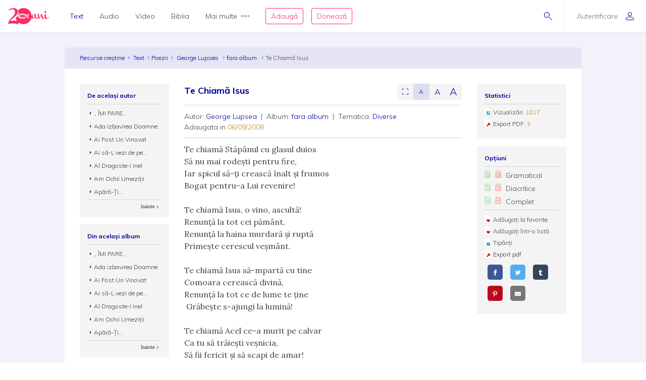

--- FILE ---
content_type: text/css
request_url: https://www.resursecrestine.ro/css/layout.css
body_size: 8379
content:
ul {
    list-style: none;
}

img {
    border: 0;
    max-width: 100%;
}

.modal-content img {
    width: 100%;
}

ol, ul, li {
    margin: 0;
    padding: 0;
}

.clear {
    clear: both;
}

p {
    padding: 0;
}

form {
    margin: 0;
    padding: 0;
}

.custom-file-control,
.custom-file-input,
.custom-file {
    height: 2rem;
    line-height: 1rem;
}

.custom-file-control:lang(ro)::before {
    content: "Cauta";
    height: 2rem;
    line-height: 1rem;

}

.custom-file-control:lang(ro):empty::after {
    content: "Alege o imagine...";
}

.right{
    float: right;
}

.left {
    float:left;
}

.grayStyle {
    color: #cacaca;
}

.grayStyle1 {
    color: #A6A6A6;
}

.small {
    font-size: 11px;
}

.lightGrayStyle {
    color: #8e8e8e;
}

.orangeStyle {
    color: #FF2D61;
}

.blueStyle {
    color: #00009C;
}

.dblueStyle {
    color: #20627f;
}

.gray {
    color: #adadad;
}

.searchedWord {
    font-weight: bold;
    color: #FF2D61;
}

.brStyle {
    color: #bf7c30;
}

.faded {
	opacity: 0.5;
}

.faded:hover {
	opacity: 1;
}

.justify-text {
	text-align: justify;
}

.inactive {
    opacity: 0.3;
}

/*****************************************************/
/********** CONTENT COLUMNS AND BACKGROUNDS **********/
/*****************************************************/

#bodyWrapper {
    margin: 0 auto;
    padding: 0;
    text-align: left;
}

#bodyWrapperExt {
	width: 100%;
    margin: 0;
    padding: 26px 0 0 0;
    text-align: left;
}

#nori2{
    position: absolute;
    top: -35px;
    left: -150px;
    z-index: -10;
}

#nori3{
    position: absolute;
    top: 230px;
    right: -125px;
    z-index: -10;
}

#nori1{
    position: absolute;
    bottom: 35px;
    left: -291px;
    z-index: -10;
}

#music1{
    position: absolute;
    top: 305px;
    left: -88px;
    z-index: -10;
}

#music2{
    position: absolute;
    bottom: 170px;
    right: -90px;
    z-index: -10;
}

#glob{
    position: absolute;
    bottom: -65px;
    left: -351px;
    z-index: -10;
}

#backgroundWrapper {
    position: relative;
    padding: 15px 0;
    background: #ffffff;
}

#backgroundWrapper .go-to-top {
	position: absolute;
	right: 15px;
	bottom: 0;
	width: 20px;
	height: 15px;
	display: block;
	background: url(../images/design/rc-sprite.png) no-repeat -90px -210px;
}

#backgroundWrapper .go-to-top:hover {
	background-position: -70px -210px;
}

#mainContent{
    position: relative;
    padding-left: 15px;
    padding-right: 15px;
    background: #ffffff;
}

#leftSide{
    float: left;
}

#centerSide{
    float: left;
}

#centerLargeSide{
    margin-left: 15px;
    float: left;
    padding-bottom: 30px;
}

#rightSide{
    margin-left: 15px;
    float: left;
}

/****************************/
/********** TITLES **********/
/****************************/

h2 {
    color: #FF2D61;
    font-size: 12px;
    font-weight: bold;
    padding: 0 0 10px 0;
    margin: 0px;
}

.boxTitle {
    padding-bottom: 7px;
    margin-bottom: 7px;
    color: #00009C;
    font-size: 12px;
    font-weight: bold;
    position:relative;
    border-bottom: 1px dotted #b1b1b1;
}

.titleCapitol {
    color: #00009C;
    font-size: 18px;
    font-weight: bold;
    margin-bottom: 10px;
    margin-top: 10px;
}

.title{
    position: relative;
    color: #00009C;
    font-size: 18px;
    font-weight: bold;
    padding-bottom: 10px;
    margin-bottom: 12px;
    border-bottom: 1px dotted #b1b1b1;
}

.title span {
    font-weight: normal;
}

.bgTitle {
    padding-bottom: 12px;
}

.bgOrangeTitle {
    background-color: #FF2D61;
    font-size: 12px;
    font-weight: bold;
    color: #ffffff;
    text-decoration: none;
    padding: 1px 5px 2px 5px;
    -webkit-border-radius: 5px;
	-moz-border-radius: 5px;
	-khtml-border-radius: 5px;
	border-radius: 5px;
}

.bgBlueTitle {
    background-color: #0081bc;
    line-height: 14px;
    color: #ffffff;
    text-decoration: none;
    padding: 1px 10px 2px 10px;
}

.bgTitle a {
    background-color: #0081bc;
    color: #ffffff;
    text-decoration: none;
    padding: 1px 10px 2px 10px;
}

.bgTitle a:hover{
    background-color: #FF2D61;
    color: #ffffff;
}

.bgTitle2 {
    background-color: #0081bc;
    font-size: 12px;
    font-weight: bold;
    color: #ffffff;
    text-decoration: none;
    padding: 1px 5px 2px 5px;
    -webkit-border-radius: 5px;
	-moz-border-radius: 5px;
	-khtml-border-radius: 5px;
	border-radius: 5px;
	text-transform: capitalize;
	margin-right: 5px;
}

.bgTitle2:hover{
    background-color: #FF2D61;
    color: #ffffff;
}

/*** Resize buttons ***/

.resize-group button {
    background: #f4f4f4;
    color: #00009C;
    width: 32px;
    text-align: center;
    padding: 0;
    margin: 0 !important;
    line-height: 32px;
    font-weight: 400;
}

.resize-group button,
.resize-group button:hover,
.resize-group button:active,
.resize-group button:focus {
    cursor: pointer;
    outline: none;
    box-shadow: none;
}

.resize-group button.resize.normal {
    font-size: 12px;
}

.resize-group button.resize.larger {
    font-size: 16px;
    border-left-color: #dddeee;
}

.resize-group button.resize.biggest {
    font-size: 20px;
    border-left-color: #dddeee;
}

/****************************/
/********** FOOTER **********/
/****************************/

#footer {
    padding-bottom: 20px;
    padding-top: 20px;
    width: 300px;
    margin: 0px auto;
    text-align: center;
}

#footer a.terms-conditions:link, #footer a.terms-conditions:visited {
    color: #777777;
    font-size: 12px;
    line-height: 12px;
    text-decoration: none;
    display: block;
    text-align: center;
}

#footer .creative-license {
	width: 126px;
	height: 30px;
	display: inline-table;
	background: url(../images/design/rc-sprite.png) left -230px no-repeat;
}

/*********************************/
/********** BREADCRUMBS **********/
/*********************************/

.breadcrumb-outer {
    position: relative;
    margin-left: -30px;
    margin-right: -30px;
}

.breadcrumb {
    font-size: 12px;
    background-color: rgba(0, 0, 155, .1);
    margin-bottom: 30px;
    border-radius: 4px 4px 0 0;
    padding-left: 30px;
    padding-right: 30px;
}

.breadcrumb a{
    background: url(../images/design/rc-sprite.png) no-repeat right -533px;
    text-decoration: none;
    padding-right: 10px;
    margin-right: 4px;
    color: #00009C;
}

.breadcrumb a:hover{
    color: #3a3a3a;
}

.section {
    border-bottom :1px solid #c0c0c0;
    padding-bottom: 15px;
    margin-bottom: 15px;
}

/******************************/
/********** SECTIONS **********/
/******************************/

.dottedSection {
    border-bottom: 1px dotted #b1b1b1;
    padding-bottom: 10px;
    margin-bottom: 10px;
}
.dottedSeparator {
    border-top: 1px dotted #b1b1b1;
    padding-top: 10px;
    margin-top: 10px;
}

.margin5{
    margin-bottom: 5px;
}
.margin10{
    margin-bottom: 10px;
}
.dottedSectionTop {
    border-top: 1px dotted #b1b1b1;
    padding-top: 7px;
}
.paginationBg {

    border-top: 1px dotted #b1b1b1;
    padding-top: 10px;
    margin-top: 10px;
}
.indexComponent {
    border-bottom: 1px dotted #b1b1b1;
    padding-bottom: 15px;
    margin-bottom: 12px;
}

/*********************************/
/*********** GRAY BOXES **********/
/*********************************/

.smallBox {
    background: #f4f4f4;
    margin-bottom: 15px;
}

.smallBox .smallBoxContent {
    padding: 15px;
}

.middleBox {
    background: #f4f4f4;
    position: relative;
}

.middleBox .middleBoxContent {
    padding: 10px 15px;
}

.middleBox .middleBoxCont {
    padding: 5px 15px 5px 15px;
}

.largeBox {
    background: #f4f4f4;
}

.largeBox .largeBoxContent {
    padding: 15px;
}

.largeBox .largeBoxCont {
    padding: 15px;
}

.boxWhite {
	padding: 10px;
    background:#ffffff;
    border: 1px solid #eeeeee;
  	position: relative;
}

/**************************************/
/********** PAGES NAVIGATION **********/
/**************************************/

.page-nav-wrapper {
    padding-bottom: 0px;
}
.page-nav-wrapper .displayResults {
    float: left;
    font-size: 11px;
	margin-top: 5px;
}
.page-nav {
    list-style-type: none;
    float: right;
	padding-top: 5px;
}
.page-nav li {
    margin-left: 2px;
    display: inline;
    float: left;
}
.page-nav li a.prev-page:link, .page-nav li a.prev-page:visited {
    background: url(../images/design/rc-sprite.png) no-repeat -957px -700px;
    font-size: 11px;
    font-weight: bold;
    color: #3a3a3a;
    padding-left: 7px;
    margin-right: 5px;
    text-decoration: none;
}
.page-nav li a.next-page:link, .page-nav li a.next-page:visited {
    background: url(../images/design/rc-sprite.png) no-repeat right -673px;
    font-size: 11px;
    font-weight: bold;
    color: #3a3a3a;
    padding-right: 7px;
    margin-left: 5px;
    text-decoration: none;
}

a.link-page-active:link, a.link-page-active:visited,
a.link-page:link, a.link-page:visited {
    font-size: 11px;
    font-weight: normal;
    color: #3a3a3a;
    position: relative;
    display: block;
    white-space: nowrap;
    padding: 0 5px 0 5px;
    height: 16px;

    cursor: pointer;
    background: none;
    -moz-border-radius: 5px;
  	-webkit-border-radius: 5px;
  	-khtml-border-radius: 5px;
  	border-radius: 5px;
}

a.link-page-active:link, a.link-page-active:visited,
a.link-page:hover {
	color: #ffffff;
    background: #0081bc;
    text-decoration: none;
}

a.link-page-active:link {
    font-weight: bold;
}

/***************************/
/********** BIBLE **********/
/***************************/

#dailyBibleReading a {
    color: #ffffff;
    text-decoration: none;
}

.boxWhiteBible {
	padding: 5px;
    background:#ffffff;
    border: 1px solid #ebebeb;
    -moz-border-radius: 5px 5px 0 0;
  	-webkit-border-radius: 5px 5px 0 0;
  	-khtml-border-radius: 5px 5px 0 0;
  	border-radius: 5px 5px 0 0;
}

.referenceBook {
    width: 173px;
    margin-right: 15px;
    float: left;
}

.versetWrapper {
	position: relative;
	background-color: #ffffff;
    padding: 0 5px 2px 5px;
  	cursor: pointer;
}

.verset-activ, .versetWrapper:hover {
    background: #cae1ff;
    cursor: pointer;
}

/********** VERSET POPUP **********/

#verset-options {
	width: 220px;
	height: 64px;
	display: block;
	position: absolute;
	top: 0;
	left: 0;
	display: none;
}

#verset-options .middle {
	position: absolute;
	bottom: 55px;
	left: 0;
	width: 220px;
	height: 0;
	background: url(../images/design/rc-sprite.png) no-repeat -70px -424px;
	overflow: hidden;
}

#verset-options .actions-wrapper {
	position: absolute;
	bottom: 33px;
	left: 0;
	width: 220px;
	height: 22px;
	background: url(../images/design/rc-sprite.png) no-repeat -70px -540px;
	overflow: hidden;
}

#verset-options .bottom {
	position: absolute;
	bottom: 0;
	left: 0;
	width: 220px;
	height: 33px;
	background: url(../images/design/rc-sprite.png) no-repeat -70px -628px;
	overflow: hidden;
}

#verset-options .inner {
	padding: 4px 10px 0 10px;
	font-size: 11px;
	line-height: 12px;
	color: #000000;
}

.verset-options-links {
    font-size: 11px;
	line-height: 18px;
	padding-left: 10px;
}

/********** Links Popup Verset *********/

.tt-text {
	background: url(../images/design/rc-sprite.png) -953px -781px no-repeat;
}

.tt-audio {
	background: url(../images/design/rc-sprite.png) -953px -818px no-repeat;
}

.tt-video {
	background: url(../images/design/rc-sprite.png) -953px -848px no-repeat;
}

/****************************************************/

/********** POPUP FLAGS **********/

#hidden-gramatical-pending, #hidden-diacritice-pending, #hidden-autentic-pending {
	width: 220px;
	height: 129px;
	display: block;
	position: absolute;
	top: 0;
	right: 49px;
	display: none;
	z-index: 8888;
}

#hidden-gramatical-pending .top, #hidden-diacritice-pending .top, #hidden-autentic-pending .top {
	position: absolute;
	bottom: 33px;
	left: 0;
	width: 220px;
	height: 100px;
	background: url(../images/design/rc-sprite.png) no-repeat -70px -424px;
	overflow: hidden;
}

#hidden-gramatical-pending .bottom, #hidden-diacritice-pending .bottom, #hidden-autentic-pending .bottom {
	position: absolute;
	bottom: 0;
	left: 0;
	width: 220px;
	height: 33px;
	background: url(../images/design/rc-sprite.png) no-repeat -70px -628px;
	overflow: hidden;
}

#hidden-gramatical-pending .inner, #hidden-diacritice-pending .inner, #hidden-autentic-pending .inner {
	padding: 4px 10px 0 10px;
	font-size: 11px;
	line-height: 12px;
}

#hidden-gramatical-pending .inner-scroll, #hidden-diacritice-pending .inner-scroll, #hidden-autentic-pending .inner-scroll {
	padding: 0 10px;
	font-size: 11px;
	line-height: 12px;
	margin: 6px 6px 6px 0;
	height: 93px;
	color: #3a3a3a;
	overflow: auto;
}

/****************************************************/

/********** POPUP marcare **********/

#flag-options-gramatical-ok, #flag-options-gramatical-not-ok,
#flag-options-diacritice-ok, #flag-options-diacritice-not-ok,
#flag-options-autentic-ok, #flag-options-autentic-not-ok {
	width: 220px;
	height: 129px;
	display: none;
	position: absolute;
	top: 0;
	right: 49px;
	z-index: 8888;
}

#flag-options-gramatical-ok .top, #flag-options-gramatical-not-ok .top,
#flag-options-diacritice-ok .top, #flag-options-diacritice-not-ok .top,
#flag-options-autentic-ok .top, #flag-options-autentic-not-ok .top {
	position: absolute;
	bottom: 33px;
	left: 0;
	width: 220px;
	height: 100px;
	background: url(../images/design/rc-sprite.png) no-repeat -70px -424px;
	overflow: hidden;
}

#flag-options-gramatical-ok .bottom, #flag-options-gramatical-not-ok .bottom,
#flag-options-diacritice-ok .bottom, #flag-options-diacritice-not-ok .bottom,
#flag-options-autentic-ok .bottom, #flag-options-autentic-not-ok .bottom {
	position: absolute;
	bottom: 0;
	left: 0;
	width: 220px;
	height: 33px;
	background: url(../images/design/rc-sprite.png) no-repeat -70px -628px;
	overflow: hidden;
}

#flag-options-gramatical-ok .inner, #flag-options-gramatical-not-ok .inner,
#flag-options-diacritice-ok .inner, #flag-options-diacritice-not-ok .inner,
#flag-options-autentic-ok .inner, #flag-options-autentic-not-ok .inner {
	padding: 4px 10px 0 10px;
	font-size: 11px;
	line-height: 12px;
}

#flag-options-gramatical-ok .inner-scroll, #flag-options-gramatical-not-ok .inner-scroll,
#flag-options-diacritice-ok .inner-scroll, #flag-options-diacritice-not-ok .inner-scroll,
#flag-options-autentic-ok .inner-scroll, #flag-options-autentic-not-ok .inner-scroll {
	padding: 5px 0 0 10px;
	font-size: 11px;
	line-height: 12px;
	margin: 6px 6px 6px 0;
	height: 88px;
	color: #3a3a3a;
	overflow: auto;
}

.comentariu-flag {
	width: 194px;
	height : 36px;
	margin: 5px 0 5px 0;
}

/****************************************************/

.referenceText {
    height: 245px;
    overflow: auto;
}

.referenceText .referenceVerse {
    padding-left: 10px;
}

#ref-down-up {
	display: inline-block;
	cursor: pointer;
	text-shadow: 0px 1px #ffffff;
	padding-left: 17px;
}

.ref-down {
	background: url(../images/design/rc-sprite.png) no-repeat -300px -421px;
}

.ref-down:hover {
	background-position: -300px -451px;
}

.ref-up {
	background: url(../images/design/rc-sprite.png) no-repeat -300px -481px;
}

.ref-up:hover {
	background-position: -300px -511px;
}

.res-referenceText {
	position: absolute;
	bottom: 5px;
    overflow: auto;
}

.testament {
	padding: 7px;
    background:#ffffff;
    border: 1px solid #ebebeb;
    -moz-border-radius: 5px;
  	-webkit-border-radius: 5px;
  	-khtml-border-radius: 5px;
  	border-radius: 5px;
  	text-align: left;
}

.bible-header-image {
	height: 100px;
	-moz-border-radius: 5px;
  	-webkit-border-radius: 5px;
  	-khtml-border-radius: 5px;
  	border-radius: 5px;
  	display: block;
  	background: url(../images/design/bible-index.jpg) repeat-x center top;
  	margin-bottom: 7px;
}

.testament-name {
	-moz-border-radius: 5px;
  	-webkit-border-radius: 5px;
  	-khtml-border-radius: 5px;
  	border-radius: 5px;
  	background: #FF2D61;
  	margin-bottom: 7px;
  	padding: 0 7px;
  	font-size: 12px;
    font-weight: bold;
  	color: #ffffff;
  	line-height: 22px;
}

.testament .old {
}

.testament .new {
}

.testament-left {
}

.testament-right {
}


.play-pasaj {
	width: 24px;
	height: 24px;
	display: inline-block;
	margin-bottom: -7px;
	background: url(../images/design/rc-sprite.png) no-repeat -120px -210px;
}

#checkTitle {
    padding-bottom: 10px;
}

#checkTitle #dubluri{
    padding-bottom: 10px;
    /*color: #00009C;*/
    text-decoration: underline;
}

/*************************************************/
/********** ALBUMS AND CATEGORIES LINKS **********/
/*************************************************/

.catMenu {
    padding-bottom: 7px;
    margin-bottom: 10px;
    border-bottom: 1px dotted #b1b1b1;
}

.catMenu ul li {
    float: left;
    display: inline;
    margin: 0 5px 5px 0;
}

.catMenu ul li a:link, .catMenu ul li a:visited {
    font-size: 12px;
    height: 22px;
    line-height: 22px;
    -moz-border-radius: 5px;
  	-webkit-border-radius: 5px;
  	-khtml-border-radius: 5px;
  	border-radius: 5px;
  	padding: 0 10px;
}

.catMenu li a:link, .catMenu li a:visited {
    background: #b1b1b1;
    color: #ffffff;
    display: block;
}


.catMenu li a.active:link, .catMenu li a.active:visited,
.catMenu li a:hover {
	background: #FF2D61;
    text-decoration: none;
}

/***************************************/
/********** COMMENTS BUTTONS ***********/
/***************************************/

div.button {
    font-size: 12px;
    font-weight: bold;
    height: 24px;
    line-height: 24px;
    background: #b1b1b1;
    color: #ffffff;
    -moz-border-radius: 5px;
  	-webkit-border-radius: 5px;
  	-khtml-border-radius: 5px;
  	border-radius: 5px;
  	padding: 0 10px;
    text-decoration: none;
    cursor: pointer;
    display: inline-block;
}

div.button:hover {
    background: #FF2D61;
}

div.activeButton {
    background: #FF2D61;
}

.nav-tabs .nav-item.show .nav-link, .nav-tabs .nav-link.activeButton {
    color: #fb7754;
    background-color: #f4f4f4;
    border-color: #ddd #ddd #f4f4f4;
}

/********************************* ALBUMS LIST *********************************/
ul.tabNavigation {
    list-style-type: none;
    margin: 0;
    padding: 0;
}

ul.tabNavigation li {
    margin-left: 2px;
    display: inline;
    float: left;
}

.albumsPage {
    margin-top: 10px;
    display: none;
}

/*****************************/
/********** LETTERS **********/
/*****************************/

.letters ul {
    margin: 0 -1px
}

.letters  li {
    padding: 1px;
}

.letters a {
    outline-style: none;
    display: block;
    padding-top: 0;
    text-align: center;
    font-size: 12px;
    font-weight: bold;
    line-height: 25px;
    color: #0081bc;
    background: #ebebeb;
    height: 25px;
    width: 100%;
	-moz-border-radius: 5px;
  	-webkit-border-radius: 5px;
  	-khtml-border-radius: 5px;
  	border-radius: 5px;
}

.letters a:hover {
    color: #ffffff;
    background: #FF2D61;
    text-decoration: none;
}
.letters .inactive {
    color: #b1b1b1;
    background: #ebebeb;
    outline-style: none;
    display: block;
    padding-top: 0;
    text-align: center;
    font-size: 12px;
    font-weight: bold;
    line-height: 25px;
    height: 25px;
    width: 100%;
	-moz-border-radius: 5px;
  	-webkit-border-radius: 5px;
  	-khtml-border-radius: 5px;
  	border-radius: 5px;
}
.letters a.active {
    color: #ffffff;
    background: #FF2D61;
}

/********** DIV LETTERS **********/

.letters .litera {
    padding-top: 0;
    text-align: center;
    font-size: 12px;
    font-weight: bold;
    line-height: 25px;
    color: #0081bc;
    background: #ebebeb;
    height: 25px;
    width: 100%;
	-moz-border-radius: 5px;
  	-webkit-border-radius: 5px;
  	-khtml-border-radius: 5px;
  	border-radius: 5px;
    cursor: pointer;
}

.letters .active, .litera:hover {
    color: #ffffff;
    background: #FF2D61;
}

/********** ORANGE LETTERS **********/

.letterContainer {
    border-bottom: 1px dotted #b1b1b1;
    padding-bottom: 7px;
    margin-bottom: 10px;
}

.letterContainer .letter {
    padding-top: 0;
    text-align: center;
    font-size: 12px;
    font-weight: bold;
    line-height: 25px;
    color: #ffffff;
    background: #FF2D61;
    height: 25px;
    width: 25px;
	-moz-border-radius: 5px;
  	-webkit-border-radius: 5px;
  	-khtml-border-radius: 5px;
  	border-radius: 5px;
}

/***************************/
/********** LINKS **********/
/***************************/

a.blueLink{
    text-decoration: none;
    color: #00009C;
}

a.blueLink:hover{
    color: #FF2D61;
}

a.huBlueLink{
    text-decoration: none;
    color: #00009C;
}

a.huBlueLink:hover{
    color: #FF2D61;
}

a.boldBlueLink{
    text-decoration: none;
    color: #00009C;
    font-weight: bold;
}

a.boldBlueLink:hover{
    color: #FF2D61;
}

a.uBlueLink{
    text-decoration: underline;
    color: #00009C;
}

a.redLink{
    text-decoration: none;
    color: #ff0000;
}

a.brownLink{
    text-decoration: none;
    color: #bf7c30;
}

a.brownLink:hover{
    color: #FF2D61;
}

a.redLink:hover{
    color: #ff0000;
}

a.grayLink{
    text-decoration: none;
    color: #3a3a3a;
}

a.grayLink:hover{
    color: #FF2D61;
}

a.grayLightLink{
    text-decoration: none;
    color: #b1b1b1;
}

a.grayLightLink:hover{
    color: #FF2D61;
}

a.orangeLink{
    text-decoration: none;
    color: #FF2D61;
}

a.orangeLink:hover{
    color: #FF2D61;
}

a.grayBlueLink{
    text-decoration: none;
    color: #00009C;
}

a.grayBlueLink:hover{
    color: #3a3a3a;
}

a.readMore {
    background: url(../images/design/rc-sprite.png) no-repeat -700px -470px;
    color: #FF2D61;
    font-size: 12px;

    text-decoration: none;
    padding-left: 8px;
}

a.readMore:hover {
	text-decoration: underline;
}

a.more{
    background: url(../images/design/rc-sprite.png) no-repeat -700px -470px;
    color: #FF2D61;
    font-size: 12px;

    text-decoration: none;
    padding-left: 8px;
}

a.author{
    color: #3a3a3a;
    padding-left: 15px;
    text-decoration: none;
    background: url(../images/design/rc-sprite.png) no-repeat -700px -174px;
}

a.author:hover{
    color: #FF2D61;
    background-position: -700px -211px;
}

a.authorActive{
    background-position: -700px -211px;
}

a.tematica{
    color: #3a3a3a;
    padding-left: 15px;
    text-decoration: none;
    background: url(../images/design/rc-sprite.png) no-repeat -700px -322px;
}

a.tematicaActive{
    color: #FF2D61;
    background-position: -700px -359px;
}

a.tematica:hover{
    color: #FF2D61;
    background-position: -700px -359px;
}

a.referinta-biblica{
    color: #3a3a3a;
    padding-left: 15px;
    text-decoration: none;
    background: url(../images/design/rc-sprite.png) -953px -877px no-repeat;
}

a.referinta-biblicaActive{
    color: #FF2D61;
    background-position: -953px -937px;
}

a.referinta-biblica:hover{
    color: #FF2D61;
    background-position: -953px -937px;
}

a.age-category{
    color: #3a3a3a;
    padding-left: 15px;
    text-decoration: none;
    background: url(../images/design/rc-sprite.png) -953px -967px no-repeat;
}

a.age-categoryActive{
    color: #FF2D61;
    background-position: -953px -997px;
}

a.age-category:hover{
    color: #FF2D61;
    background-position: -953px -997px;
}

a.resource{
    color: #3a3a3a;
    padding-left: 15px;
    text-decoration: none;
    background: url(../images/design/rc-sprite.png) no-repeat -700px -248px;
}

a.resourceActive{
    color: #FF2D61;
    background-position: -700px -285px;
}

a.resource:hover{
    color: #FF2D61;
    background-position: -700px -285px;
}

a.mail{
    font-size: 12px;

    color: #3a3a3a;
    padding-left:14px;
    text-decoration: none;
    background: url(../images/design/mail_icon.gif) no-repeat left center;
    background-position: 0px 3px;
}

a.edit{
    font-size: 12px;

    color: #3a3a3a;
    padding-left: 17px;
    margin-bottom: 5px;
    text-decoration: none;
    background: url(../images/design/rc-sprite.png) no-repeat -480px -160px;
    display: inline-block;
}

a.edit_admin{
    font-size: 12px;

    color: #00009C;
    padding-left: 20px;
    text-decoration: none;
    background: url(../images/design/edit.png) no-repeat left center;

}

a.edit_admin:hover{
	text-decoration: underline;
}

a.index-edit{
    font-size: 12px;

    width: 12px;
    height: 15px;
    margin-bottom: -1px;
    text-decoration: none;
    margin-left: 3px;
    background: url(../images/design/rc-sprite.png) no-repeat -480px -970px;
    display: inline-block;
}

a.index-adauga{
    font-size: 12px;

    width: 12px;
    height: 15px;
    margin-bottom: -1px;
    text-decoration: none;
    margin-left: 3px;
    background: url(../images/design/rc-sprite.png) no-repeat -480px -1090px;
    display: inline-block;
}

a.index-sterge{
    font-size: 12px;

    width: 12px;
    height: 15px;
    margin-bottom: -1px;
    text-decoration: none;
    margin-left: 3px;
    background: url(../images/design/rc-sprite.png) no-repeat -480px -1000px;
    display: inline-block;
}

a.delete{
    font-size: 12px;

    color: #3a3a3a;
    padding-left: 17px;
    margin-bottom: 5px;
    text-decoration: none;
    background: url(../images/design/rc-sprite.png) no-repeat -480px -220px;
    display: inline-block;
}

a.add {
	font:12px Tahoma;
	line-height:15px;
	color:#3a3a3a;
	padding-left:12px;
	text-decoration:none;
}

a.add-res-zilei{
    font-size: 12px;

    color: #3a3a3a;
    padding-left: 17px;
    margin-bottom: 5px;
    text-decoration: none;
    background: url(../images/design/rc-sprite.png) no-repeat -480px -940px;
    display: inline-block;
}

a.publish{
    font-size: 12px;

    color: #3a3a3a;
    padding-left:12px;
    text-decoration: none;
    background: url(../images/design/publish.gif) no-repeat left center;
}

a.plus{
    font-size: 12px;

    color: #3a3a3a;
    height: 16px;
    padding-left: 21px;
    text-decoration: none;
    background: url(../images/design/rc-sprite.png) no-repeat -70px -342px;
}

a.plus:hover{
	background-position: -70px -378px;
}

a.plus-category {
    font-size: 12px;

    color: #3a3a3a;
    height: 16px;
    width: 16px;
    text-decoration: none;
    display: block;
    float: left;
    margin: 4px 0 0 7px;
    background: url(../images/design/rc-sprite.png) no-repeat -70px -342px;
}

a.plus-category:hover {
	background-position: -70px -378px;
}

a.make-visible{
    font-size: 12px;

    color: #3a3a3a;
    padding-left: 17px;
    margin-bottom: 5px;
    text-decoration: none;
    background: url(../images/design/rc-sprite.png) no-repeat -480px -190px;
    display: inline-block;
}

a.make-visible2{
    font-size: 12px;

    color: #3a3a3a;
    padding-left: 17px;
    margin-bottom: 5px;
    text-decoration: none;
    background: url(../images/design/rc-sprite.png) no-repeat -480px -1030px;
    display: inline-block;
}

a.list-link{
    font-size: 12px;

    color: #3a3a3a;
    text-decoration: none;
    background: url(../images/design/rc-sprite.png) no-repeat -70px -270px;
    padding-left: 21px;
}

a.list-link:hover{
	background-position: -70px -306px;
}

a.mail:hover{
    background-position: 0px -10px;
    color: #FF2D61;
}

a.favorite{
    font-size: 12px;

    color: #3a3a3a;
    text-decoration: none;
    cursor: pointer;
}

a.favorite:hover{
    background-position: 0px -9px;
    color: #FF2D61;
}

a.deleteFavorita{
    font-size: 12px;

    color: #3a3a3a;
    text-decoration: none;
}

a.deleteFavorita:hover {
    color: #FF2D61;
}

a.print{
    font-size: 12px;

    color: #3a3a3a;
    text-decoration: none;
}

a.print:hover{
    background-position: 0px -10px;
    color: #FF2D61;
}

a.export{
    font-size: 12px;

    color: #3a3a3a;
    padding-left: 14px;
    text-decoration: none;
    background: url(../images/design/export_icon.gif) no-repeat left center;
    background-position: 0px 3px;
}

a.export:hover{
    background-position: 0px -10px;
    color: #FF2D61;
}

a.arrow{
    background: url(../images/design/rc-sprite.png) no-repeat -700px -435px;
    font-size: 12px;

    color: #3a3a3a;
    padding-left: 8px;
    text-decoration: none;
}

a.arrow:hover{
    background-position: -700px -470px;
    color: #FF2D61;
}

a.statistici{
    margin-left: 5px;
    padding-left: 8px;
    background: url(../images/design/rc-sprite.png) no-repeat -700px -400px;
    color: #00009C;
    text-decoration: none;
}

a.statistici:hover{
    background-position: -700px -470px;
    color: #FF2D61;
}

a.blueArrowLink {
    background: url(../images/design/rc-sprite.png) no-repeat -700px -400px;
    color: #00009C;
    text-decoration: none;
    padding-left: 8px;
}

a.blueArrowLink:hover {
	text-decoration: underline;
}

a.autorMaxima{
    background: url(../images/design/rc-sprite.png) no-repeat -700px -507px;
    color: #b1b1b1;
    text-decoration: none;
    padding-left: 8px;
    font-weight: bold;
}

/********************************* NAVIGATION LINKS *********************************/
.navigation a {
    color: #b1b1b1;
    font: 10px Tahoma;
    line-height: 11px;
    float: left;
    margin-left: 5px;
    text-decoration: none;
}
.navigation a.back {
    float: left;
    margin-right: 5px;
    background: url(../images/design/rc-sprite.png) no-repeat -956px -593px;
    padding-left: 9px;
}
.navigation a.next {
    float: right;
    margin-right: 5px;
    background: url(../images/design/rc-sprite.png) no-repeat right -566px;
    padding-right: 9px;
}
.navigation a.authors {
    float: right;
    margin-right: 5px;
    background: url(../images/design/rc-sprite.png) no-repeat right -566px;
    padding-right: 9px;
}
.navigation a.alteTematici {
    float: right;
    margin-right: 5px;
    background: url(../images/design/rc-sprite.png) no-repeat right -566px;
    padding-right: 9px;
}
.navigation a.indexLink {
    float: left;
    color: #FF2D61;
    margin-left: 170px;
}
.navigation a.back:hover{
    background-position: -956px -647px;
    color: #FF2D61;
    line-height: 11px;
}
.navigation a.next:hover{
    background-position: right -620px;
    color: #FF2D61;
    line-height: 11px;
}
.navigation a.authors:hover{
    background-position: right -620px;
    color: #FF2D61;
    line-height: 11px;
}
.navigation a.alteTematici:hover{
    background-position: right -620px;
    color: #FF2D61;
    line-height: 11px;
}

/***********************************/
/********** DOWNLOAD LINK **********/
/***********************************/

.download a:link, .download a:visited {
	color: #ffffff;
    font: bold 12px Tahoma;
    line-height: 22px;
    padding-left: 10px;
    width: 116px;
    height: 22px;
    display: block;
    margin-top: 2px;
    background:url(../images/design/rc-sprite.png) -73px -185px no-repeat;
}

a.rss{
    text-decoration: none;
    background: url(../images/design/rc-sprite.png) no-repeat -855px -70px;
    padding: 0;
    display: block;
    width: 16px;
    height: 16px;
}

a.rss:hover {
	background-position: -880px -70px;
}

a.rss-jurnal-mail{
    text-decoration: none;
    background: url(../images/design/rc-sprite.png) no-repeat -730px -70px;
    padding: 0;
    display: block;
    width: 16px;
    height: 16px;
    position: absolute;
    top: 0;
    right: 20px;
}

a.rss-jurnal-mail:hover {
	background-position: -750px -70px;
}

a.winamp{
	position: absolute;
	top: 1px;
	right: 0;
    background: url(../images/design/rc-sprite.png) no-repeat -944px -70px;
    padding: 0;
    width: 16px;
    height: 16px;
    display: block;
}

a.winamp:hover {
	background-position: -709px -70px;
}

/***************************/
/********** LISTS **********/
/***************************/

.indexTematicList li {
    padding-bottom: 5px;
    display: block;
}

.loader {
    position:absolute;
    top: 0px;
    right: 0px;
}
.indexList li {
    padding-bottom: 5px;
}
.indexAutoriList li {
}
.contextMenu li {
    padding-bottom: 5px;
    padding-left: 0px;
    font-size: 12px;
    max-width: 200px;
}

.contextMenu li.vizualizari-text {
	background: url(../images/design/rc-sprite.png) no-repeat -480px -460px;
	padding-left: 17px;
}

.contextMenu li.vizualizari-audio {
	background: url(../images/design/rc-sprite.png) no-repeat -480px -400px;
	padding-left: 17px;
}

.contextMenu li.vizualizari-video {
	background: url(../images/design/rc-sprite.png) no-repeat -480px -430px;
	padding-left: 17px;
}

.contextMenu li.export-pdf {
	background: url(../images/design/rc-sprite.png) no-repeat -480px -130px;
	padding-left: 17px;
}

.contextMenu li.descarcari {
	background: url(../images/design/rc-sprite.png) no-repeat -480px -310px;
	padding-left: 17px;
}

.contextMenu li.favorita {
	background: url(../images/design/rc-sprite.png) no-repeat -480px -280px;
	padding-left: 17px;
}

.contextMenu li.recomandari-email {
	background: url(../images/design/rc-sprite.png) no-repeat -480px -340px;
	padding-left: 17px;
}

.contextMenu li.comentarii-stats {
	background: url(../images/design/rc-sprite.png) no-repeat -480px -370px;
	padding-left: 17px;
}

.contextMenu li.adauga-acorduri {
	background: url(../images/design/rc-sprite.png) no-repeat -480px -1060px;
	padding-left: 17px;
}

.contextMenu li.printeaza-resursa {
	background: url(../images/design/rc-sprite.png) no-repeat -480px -100px;
	padding-left: 17px;
}


.contextMenu li.arata-istoric{
    background: url(../images/design/rc-sprite.png) no-repeat -480px -80px;
     padding-left: 17px;
}

/********** FLAGS **********/

/*** GRAMATICAL ***/

.contextMenu li.gramatical-ok {
	background: url(../images/design/rc-sprite.png) no-repeat -480px -580px;
	padding-left: 17px;
}
.contextMenu li.gramatical-not-ok {
	background: url(../images/design/rc-sprite.png) no-repeat -480px -760px;
	padding-left: 17px;
}
.contextMenu li.gramatical-pending {
	background: url(../images/design/rc-sprite.png) no-repeat -480px -880px;
	padding-left: 17px;
	cursor: pointer;
}

/*** DIACRITICE ***/

.contextMenu li.diacritice-ok {
	background: url(../images/design/rc-sprite.png) no-repeat -480px -640px;
	padding-left: 17px;
}
.contextMenu li.diacritice-not-ok {
	background: url(../images/design/rc-sprite.png) no-repeat -480px -730px;
	padding-left: 17px;
}
.contextMenu li.diacritice-pending {
	background: url(../images/design/rc-sprite.png) no-repeat -480px -850px;
	padding-left: 17px;
	cursor: pointer;
}

/*** CONTINUT AUTENTIC ***/

.contextMenu li.autentic-ok {
	background: url(../images/design/rc-sprite.png) no-repeat -480px -610px;
	padding-left: 17px;
}
.contextMenu li.autentic-not-ok {
	background: url(../images/design/rc-sprite.png) no-repeat -480px -790px;
	padding-left: 17px;
}
.contextMenu li.autentic-pending {
	background: url(../images/design/rc-sprite.png) no-repeat -480px -910px;
	padding-left: 17px;
	cursor: pointer;
}

.incert-pozitiv {
	background: url(../images/design/rc-sprite.png) no-repeat -200px -758px;
	width: 8px;
	height: 9px;
	margin-left: 1px;
	display: inline-block;
}

.incert-negativ {
	background: url(../images/design/rc-sprite.png) no-repeat -210px -758px;
	width: 8px;
	height: 9px;
	margin-left: 1px;
	display: inline-block;
}

/********** ACTIONS FLAGS **********/

.actions {
	background: #ffffff;
	padding: 9px 0 8px 9px;
	border-radius: 5px;
	-moz-border-radius: 5px;
  	-webkit-border-radius: 5px;
  	-khtml-border-radius: 5px;
	margin-bottom: 7px;
}

.actions-flags li a {
	width: 12px;
	display: block;
	float: left;
	margin-right: 9px;
}

/*** GRAMATICAL ***/

.actions-flags li a.actions-gramatical-ok {
	background: url(../images/design/rc-sprite.png) no-repeat -480px -580px;
}
.actions-flags li a.actions-gramatical-not-ok {
	background: url(../images/design/rc-sprite.png) no-repeat -480px -760px;
}
.actions-flags li a.actions-fake-gramatical-ok {
	background: url(../images/design/rc-sprite.png) no-repeat -480px -580px;
}
.actions-flags li a.actions-fake-gramatical-not-ok {
	background: url(../images/design/rc-sprite.png) no-repeat -480px -760px;
}

/*** DIACRITICE ***/

.actions-flags li a.actions-diacritice-ok {
	background: url(../images/design/rc-sprite.png) no-repeat -480px -640px;
}
.actions-flags li a.actions-diacritice-not-ok {
	background: url(../images/design/rc-sprite.png) no-repeat -480px -730px;
}
.actions-flags li a.actions-fake-diacritice-ok {
	background: url(../images/design/rc-sprite.png) no-repeat -480px -640px;
}
.actions-flags li a.actions-fake-diacritice-not-ok {
	background: url(../images/design/rc-sprite.png) no-repeat -480px -730px;
}

/*** CONTINUT AUTENTIC ***/

.actions-flags li a.actions-autentic-ok {
	background: url(../images/design/rc-sprite.png) no-repeat -480px -610px;
}
.actions-flags li a.actions-autentic-not-ok {
	background: url(../images/design/rc-sprite.png) no-repeat -480px -790px;
}
.actions-flags li a.actions-fake-autentic-ok {
	background: url(../images/design/rc-sprite.png) no-repeat -480px -610px;
}
.actions-flags li a.actions-fake-autentic-not-ok {
	background: url(../images/design/rc-sprite.png) no-repeat -480px -790px;
}

/*** ACTIVITATI UTILIZATORI ***/

.action-linked {
    background: url(../images/design/rc-sprite.png) no-repeat -100px -740px;
    width: 12px;
    height: 12px;
    margin-left: -15px;
    display: inline-block;
}

.action-favorite {
    background: url(../images/design/rc-sprite.png) no-repeat -80px -740px;
    width: 12px;
    height: 12px;
    margin-left: -15px;
    display: inline-block;
}

.action-rating {
    background: url(../images/design/rc-sprite.png) no-repeat -60px -740px;
    width: 12px;
    height: 12px;
    margin-left: -15px;
    display: inline-block;
}

.action-comment {
    background: url(../images/design/rc-sprite.png) no-repeat -120px -740px;
    width: 12px;
    height: 12px;
    margin-left: -15px;
    display: inline-block;
}

.action-gramatical-ok {
    background: url(../images/design/rc-sprite.png) no-repeat -220px -740px;
    width: 12px;
    height: 12px;
    margin-left: -15px;
    display: inline-block;
}

.action-gramatical-not-ok {
    background: url(../images/design/rc-sprite.png) no-repeat -160px -740px;
    width: 12px;
    height: 12px;
    margin-left: -15px;
    display: inline-block;
}

.action-diacritice-ok {
    background: url(../images/design/rc-sprite.png) no-repeat -200px -740px;
    width: 12px;
    height: 12px;
    margin-left: -15px;
    display: inline-block;
}

.action-diacritice-not-ok {
    background: url(../images/design/rc-sprite.png) no-repeat -140px -740px;
    width: 12px;
    height: 12px;
    margin-left: -15px;
    display: inline-block;
}

.action-autentic-ok {
    background: url(../images/design/rc-sprite.png) no-repeat -240px -740px;
    width: 12px;
    height: 12px;
    margin-left: -15px;
    display: inline-block;
}

.action-autentic-not-ok {
    background: url(../images/design/rc-sprite.png) no-repeat -180px -740px;
    width: 12px;
    height: 12px;
    margin-left: -15px;
    display: inline-block;
}

/*************************/



/********** FLAGS PENTRU LISTE **********/

/*** GRAMATICAL ***/

ul.rc-flags li {
    margin-left: 5px;
    width: 12px;
    height: 16px;
    margin-top: 3px;
    display: inline-block;
}

ul.rc-flags li.gramatical-ok {
    background: url(../images/design/rc-sprite.png) no-repeat -480px -580px;
}
ul.rc-flags li.gramatical-not-ok {
    background: url(../images/design/rc-sprite.png) no-repeat -480px -760px;
}
ul.rc-flags li.gramatical-pending {
    background: url(../images/design/rc-sprite.png) no-repeat -480px -880px;
}

/*** DIACRITICE ***/

ul.rc-flags li.diacritice-ok {
    background: url(../images/design/rc-sprite.png) no-repeat -480px -640px;

}
ul.rc-flags li.diacritice-not-ok {
    background: url(../images/design/rc-sprite.png) no-repeat -480px -730px;
}
ul.rc-flags li.diacritice-pending {
    background: url(../images/design/rc-sprite.png) no-repeat -480px -850px;
}

/*** CONTINUT AUTENTIC ***/

ul.rc-flags li.autentic-ok {
    background: url(../images/design/rc-sprite.png) no-repeat -480px -610px;
}
ul.rc-flags li.autentic-not-ok {
    background: url(../images/design/rc-sprite.png) no-repeat -480px -790px;
}
ul.rc-flags li.autentic-pending {
    background: url(../images/design/rc-sprite.png) no-repeat -480px -910px;
}

.incert-pozitiv {
    background: url(../images/design/rc-sprite.png) no-repeat -200px -758px;
    width: 8px;
    height: 9px;
    margin-left: 1px;
    display: inline-block;
}

.incert-negativ {
    background: url(../images/design/rc-sprite.png) no-repeat -210px -758px;
    width: 8px;
    height: 9px;
    margin-left: 1px;
    display: inline-block;
}

.contextList li.right-list {
    padding-bottom: 0px;
    margin-left: 0px;
}

.contextList li {
    padding-bottom: 5px;
    margin-left: 5px;
}

.autoriList {
    margin-bottom: 10px;
    margin-left: 15px;
}
.autoriList li {
    padding-bottom: 5px;
}


.indexLastList li {
    padding-bottom: 5px;
}
.indexLastList .lastTitle {
    float: left;
    padding-right: 10px;
}
.indexLastList .lastAuthor {
    float: left;
}

a.preview-resurse {
	background: url(../images/design/rc-sprite.png) no-repeat -480px -550px;
	width: 15px;
	height: 15px;
	display: inline-block;
}

a.confirma-resurse {
	background: url(../images/design/rc-sprite.png) no-repeat -480px -490px;
	width: 15px;
	height: 15px;
	display: inline-block;
}

a.anuleaza-resurse {
	background: url(../images/design/rc-sprite.png) no-repeat -480px -520px;
	width: 15px;
	height: 15px;
	display: inline-block;
}

/******************************/
/********** TOOLTIPS **********/
/******************************/

#tooltip {
    position: absolute;
    border: 0;
    background: #ffffdf;
    padding: 3px 5px;
    color: #3a3a3a;
    display: none;
    z-index: 99990;
    text-align: left;
    max-width: 250px;
    margin: 0;
    -moz-box-shadow: 0 0 3px #888888;
	-webkit-box-shadow: 0 0 3px #888888;
	box-shadow: 0 0 3px #888888;
	-webkit-border-radius: 5px;
	-moz-border-radius: 5px;
	-khtml-border-radius: 5px;
	border-radius: 5px;
	border: 1px solid #3a3a3a;
}

#tooltip-bible {
    position: absolute;
    border: 0;
    background: #ffffff;
    padding: 0;
    color: #3a3a3a;
    display: none;
    z-index: 99990;
    text-align: left;
    max-width: 250px;
    margin: 0;
    -moz-box-shadow: 0 0 3px #aaa;
	-webkit-box-shadow: 0 0 3px #aaa;
	box-shadow: 0 0 3px #aaa;
	border-top: 4px solid #FF2D61;
	border-bottom: 4px solid #FF2D61;
	border-left: 0;
	border-right: 0;
}

.arrow-tooltip {
	background: url(../images/design/rc-sprite.png) no-repeat;
	height: 6px;
	padding: 0;
	margin: 5px 0 -13px 0;
}

.arrow-tooltip-simple {
	background: url(../images/design/rc-sprite.png) no-repeat;
	height: 6px;
	padding: 0;
	margin: 3px 0 -9px 0;
}

#easyTooltip{
    width: 250px;
    padding: 15px;
    background: #ffffff;
    border: 1px solid  #c0c0c0;
    z-index: 1000;
}

#easyTooltip p{
    text-align: left;
}


/*********************************** JURNAL LAYOUT **********************************/

#SectionJurnal {
	background: url(../images/design/rc-sprite.png) no-repeat -910px -1510px;
    padding-left: 75px;
    padding-top: 6px;
    margin-bottom: 10px;
    border-top: 4px solid #0081bc;
    min-height: 65px;
}

#SectionJurnal .jurnalDateCalendar {
    text-align: center;
    float: left;
    margin-left: -75px;
    margin-bottom: 5px;
    padding-top: 4px;
    font-family: Tahoma;
    font-size: 10px;
    font-weight: normal;
    color: #ffffff;
    width: 50px;
}

#SectionJurnal .jurnal-day {
    text-align: center;
    padding-top: 8px;
    font-family: "Palatino Linotype", Times, serif;
    font-size: 18px;
    font-weight: bold;
    color: #0081bc;
    width: 50px;
}

.title-jurnal{
    position: relative;
    color: #00009C;
    font-family: Tahoma;
    font-size: 18px;
    line-height: 20px;
    padding-bottom: 10px;
    margin: 0;
    border: none;
}

.resource-type-jurnal{
    text-decoration: none;
    padding-left: 15px;
    color: #3A3A3A;
    margin-left: -15px;
}
.resource-type-jurnal.djtext{
	background: url(../images/design/rc-sprite.png) no-repeat -700px -98px;
}
.resource-type-jurnal.djaudio{
	background: url(../images/design/rc-sprite.png) no-repeat -700px -118px;
}
.resource-type-jurnal.djvideo{
	background: url(../images/design/rc-sprite.png) no-repeat -700px -138px;
}
.resource-type-jurnal.djfelicitari{
    background: url(../images/design/rc-sprite.png) no-repeat -700px -98px;
}

.line-jurnal {
	padding-bottom: 5px;
	text-align: justify;
}

/******************************************************/
/******************** ADMINISTRARE ********************/
/******************************************************/

#admin-menu {
	overflow: hidden;
  	text-align: left;
}

#admin-menu .item {
	width: 95px;
    height: 105px;
    display: block;
    text-align: center;
    margin: 0 15px;
    margin-bottom: 10px;
    padding: 58px 5px 0 3px;
    font-size: 10px;
    background: url(../images/design/rc-admin-sprite.png) no-repeat;
    overflow: hidden;
}

#admin-menu .home {
	background-position: 0 0;
}

#admin-menu .home:hover {
	background-position: -105px 0;
}

#admin-menu .utilizatori {
	background-position: 0 -105px;
}

#admin-menu .utilizatori:hover {
	background-position: -105px -105px;
}

#admin-menu .drepturi {
	background-position: 0 -210px;
}

#admin-menu .drepturi:hover {
	background-position: -105px -210px;
}

#admin-menu .resursa-zilei {
	background-position: 0 -315px;
}

#admin-menu .resursa-zilei:hover {
	background-position: -105px -315px;
}

#admin-menu .comentarii {
	background-position: 0 -420px;
}

#admin-menu .comentarii:hover {
	background-position: -105px -420px;
}

#admin-menu .adauga-categorie {
	background-position: 0 -525px;
}

#admin-menu .adauga-categorie:hover {
	background-position: -105px -525px;
}

#admin-menu .categorii {
	background-position: 0 -630px;
}

#admin-menu .categorii:hover {
	background-position: -105px -630px;
}

#admin-menu .multiple {
	background-position: 0 -735px;
}

#admin-menu .multiple:hover {
	background-position: -105px -735px;
}

#admin-menu .parametrii{
	background-position: 0 -840px;
}

#admin-menu .parametrii:hover {
	background-position: -105px -840px;
}

#admin-menu .erori {
	background-position: 0 -945px;
}

#admin-menu .erori:hover {
	background-position: -105px -945px;
}

#admin-menu .bannere {
	background-position: 0 -1050px;
}

#admin-menu .bannere:hover {
	background-position: -105px -1050px;
}

/******************** SEARCH FORM ********************/

#filter label {
    margin-bottom: 0;
    padding: .25rem 0;
}

#cauta_button svg {
    width: 16px;
    height: 16px;
    display: inline-block;
    vertical-align: text-top;
}

.open-filters,
.open-filters:hover {
    position: relative;
    text-decoration: none;
    color: #3a3a3a;
    text-transform: uppercase;
    font-size: 12px;
    letter-spacing: 2px;
}

.open-filters.collapsed,
.open-filters.collapsed:hover {
    color: #fb7754;
}

.open-filters svg {
    position: absolute;
    top: 1px;
    right: 0;
    fill: #3a3a3a;
}

.open-filters.collapsed svg {
    fill: #fb7754;
}

.open-filters.collapsed span.f-open,
.open-filters span.f-close {
    display: inline;
}

.open-filters.collapsed span.f-close,
.open-filters span.f-open {
    display: none;
}

.ui-datepicker-trigger {
    cursor: pointer;
    margin: 0;
}

.select-search {
	background: transparent;
	height: 17px;
	border: none;
	outline: none;
	line-height: 17px;
	color: #6e6e6e;
	margin: 0;
}

.select-search-by {
	background: transparent;
	height: 17px;
	border: none;
	outline: none;
	line-height: 17px;
	color: #6e6e6e;
	margin: 0;
}

.search-button-blue {
	width: 23px;
	height: 23px;
	background: url(../images/design/rc-sprite.png) no-repeat -70px -1270px;
	display: inline-block;
}

.search-button-blue:hover {
	background-position: -70px -1240px;
}

.icon-search-folder {
	width: 19px;
	height: 17px;
	background: url(../images/design/rc-sprite.png) no-repeat -115px -1278px;
	display: inline-block;
	border-left: 1px dotted #a0a0a0;
}

.icon-search-filter {
	width: 19px;
	height: 17px;
	background: url(../images/design/rc-sprite.png) no-repeat -135px -1278px;
	display: inline-block;
	border-left: 1px dotted #a0a0a0;
}

.ui-widget,
.ui-datepicker {
    font-family: unset;
    z-index: 99999 !important;
    display: none;
}



/******************** Messages ********************/

.messages-list {
    overflow-y: auto;
    overflow-x: hidden;
}

.messages-item {
    padding: 10px;
}

.messages-list li{
    border-top: 1px dotted #cdcdcd;
}

.messages-list li:nth-child(1){
    border-top: none;
}

a.messages-item span {
    color: #FF2D61;
    font-weight: bold;
    display: block;
}

a.messages-item {
    color: #a1a1a1;
}

a.messages-item.selectedClass{
    background: #f4f4f4;
    position: relative;
}

a.messages-item.unreadClass{
    background: url(../images/design/new.gif) 130px 12px;
    background-repeat: no-repeat;
}

a.messages-item.unreadClass:hover{
    background: #ebebeb url(../images/design/new.gif) 130px 12px;
    background-repeat: no-repeat;
}

a.messages-item.unreadClass span.username{
    padding-right: 24px;
}

.messages-item:hover {
    background: #ebebeb;
}

ul.content-message {
    max-height: 50vh;
    overflow-y: auto;
    overflow-x: hidden;
    padding: 0px 0px 0px 0px;
}

ul.content-message li {
    border-top: 1px dotted #ebebeb;
    padding: 15px 0;
}

ul.content-message li:nth-child(1) {
    border-top: none;
    padding-top: 0;
}

ul.content-message li .user{
    color: #FF2D61;
    font-weight: bold;
    float: left;
}

ul.content-message li .time{
    color: #a1a1a1;
    font-size: 10px;
}

ul.content-message li .message{
    margin-top: 5px;
}

.sterge-user-message,
.sterge-user-message:hover {
    text-decoration: none;
    color: red;
}

.message-toltip {
    width: 15px;
    height: 15px;
    position: absolute;
    top: -3px;
    left: 15px;
    background: #f4f4f4;
    transform: rotate(45deg);
    -webkit-transform: rotate(45deg);
    -moz-transform: rotate(45deg);
    -ms-transform: rotate(45deg);
}

a.myAccount span {
    color: #ffffff;
    background: #FF2D61;
    margin-left: 5px;
    padding: 1px 5px;
    font-weight: bold;
}

.top-alert {
    text-align: center;
    font-size: 18px;
    color: #00009C;
    padding: 15px 0;
    background: #fff;
    box-shadow: 0px 0px 5px 0px rgba(0,0,0,0.4);
    z-index: 9999;
}
.top-alert p {
    margin: 0 10px;
    display: inline-block;
    line-height: 18px;
}

.top-alert a {
    background: #fa7d5f;
    font-size: 11px;
    text-transform: uppercase;
    color: #fff;
    padding: 8px 20px;
    display: inline-block;
    border-radius: 3px;
    margin: 0 10px;
}

.acord {
    line-height: 0 !important;
}




/*** TEMP STYLES ***/

.trc-body {
    padding: 30px 10vw 0 10vw;
    background: #f2f3fa;
}

.trc-wrapper {
    background: #FFFFFF;
    min-height: 100vh;
    padding: 0 30px 15px 30px;
    border-radius: 4px;
}

.editorial a.hero-img {
    display: block;
    position: relative;
    height: 100%;
}

.editorial a.hero-img img {
    width: 100%;
    height: 100%;
    display: block;
    position: absolute;
    object-fit: cover;
}

video[poster] {
    object-fit: cover;
}


@media (max-width: 1199px) {
    .trc-body {
        padding: 0;
    }
}

@media (max-width: 991px) {

}

@media (max-width: 767px) {
    .trc-wrapper {
        padding: 0 15px 15px 15px;
    }

    .stil-acorduri {
        font-family: Courier New, monospace;
        word-break: break-word;
        font-size: 0.8em;
        font-weight: 700;
    }
    
    .editorial a.hero-img {
        margin-bottom: 15px;
    }

    .editorial a.hero-img img {
        width: 100%;
        height: auto;
        display: block;
        position: relative;
        object-fit: initial;
    }

    .letters .col {
        -ms-flex: 0 0 10%;
        flex: 0 0 10%;
        max-width: 10%;
    }

    .breadcrumb {
        font-size: 12px;
        background-color: rgba(0, 0, 155, .1);
        margin-bottom: 30px;
    }
    
    .breadcrumb-inner {
        white-space: nowrap;
        padding-right: 15px;
        width: min-content;
    }
}

@media (max-width: 575px) {
    .breadcrumb {
        margin-bottom: 0;
    }

    .breadcrumb-inner {
        display: none;
    }
}

@media (max-width: 359px) {
    #header #logo {
        padding: 15px 0;
    }

    #header #logo a {
        margin-right: -50px;
    }

    #header #logo a svg path.rc-logo-text {
        display: none;
    }
}

/* force cke editor to use max available width*/
.cke_skin_kama{
    width: 100% !important;
}

#biblePageModal > .modal-dialog{
    margin: 30px 15%;
}


@media (min-width: 1367px) {
    #biblePageModal > .modal-dialog{
        margin: 30px 18%;
    }
}

/* Full HD+ displays*/
@media (min-width: 1500px) {
    #biblePageModal > .modal-dialog{
        margin: 30px 22.5%;
    }
}

/* 4K displays*/
@media (min-width: 1850px) {
    #biblePageModal > .modal-dialog{
        margin: 30px 27%;
    }
}

/* 4K displays*/
@media (min-width: 2100px) {
    #biblePageModal > .modal-dialog{
        margin: 30px 32%;
    }
}


@media (max-width: 1300px) {
    #biblePageModal > .modal-dialog{
        margin: 30px 10%;
    }
}

@media (max-width: 1200px) {
    #biblePageModal > .modal-dialog{
        margin: 30px 7%;
    }
}
@media (max-width: 1100px) {
    #biblePageModal > .modal-dialog{
        margin: 30px 5%;
    }
}
@media (max-width: 1050px) {
    #biblePageModal > .modal-dialog{
        margin: 30px 2%;
    }
}
@media (max-width: 1010px) {
    #biblePageModal > .modal-dialog{
        margin: 30px 0;
    }
}

.monospace-font{
    font-family: Courier New, monospace;
}

.stil-acorduri {
    font-family: Courier New, monospace;
    word-break: break-word;
    font-weight: 700;
}

.wrap-text{
    white-space: normal;
}


.updates ins {
    color: red;
    background: #fdd;
    text-decoration: none;

}

.updates del {
    color: green;
    background: #dfd;
    text-decoration: none;
}

.stil-poezii {
    white-space: pre-wrap;
}

--- FILE ---
content_type: text/css
request_url: https://www.resursecrestine.ro/css/scss/rc.global.css
body_size: 13101
content:
/* FONTS Import ***********************/
@import url("https://fonts.googleapis.com/css?family=Muli:300,300i,700,700i&subset=latin-ext");
@import url("https://fonts.googleapis.com/css?family=Lora:400,700&subset=latin-ext");
/* CONTENT LAYOUT *******************************/
.content-layout {
  position: relative;
}
.content-layout .content {
  padding: 64px 10vw;
}
.content-layout .sidebar {
  padding: 64px;
  width: 368px;
  min-height: calc(100vh - 64px);
  height: 100%;
  background-color: #F7F7FC;
}

/* BIBLE QUIZ *******************************/
.bible-quiz h1 {
  margin-bottom: 32px;
}

/* BODY *******************************/
body {
  font-family: "Muli", -apple-system, BlinkMacSystemFont, "Segoe UI", Roboto, "Helvetica Neue", Arial, sans-serif;
  font-size: 14px;
  font-weight: 300;
  line-height: 1.5;
  color: #444444;
  -webkit-font-smoothing: antialiased;
  margin: 0;
  padding: 0;
}
body:after {
  content: "";
  width: 100vw;
  height: 100vh;
  background-color: #222222;
  position: fixed;
  top: 0;
  left: 0;
  visibility: hidden;
  opacity: 0;
  transition: all 0.33s ease;
}

h1 {
  color: #00009C;
  font-size: 20px;
  line-height: 1.4;
  padding: 0;
  margin-bottom: 24px;
  font-weight: 700;
  letter-spacing: -0.5px;
  position: relative;
}

h2 {
  color: #00009C;
  font-size: 18px;
  line-height: 1.4;
  padding: 0;
  margin-bottom: 16px;
  font-weight: 700;
  letter-spacing: -0.5px;
  position: relative;
}

h3 {
  color: #00009C;
  font-size: 16px;
  line-height: 1.4;
  padding: 0;
  margin-bottom: 16px;
  font-weight: 700;
  letter-spacing: -0.5px;
  position: relative;
}

h6 {
  font-family: "Muli", -apple-system, BlinkMacSystemFont, "Segoe UI", Roboto, "Helvetica Neue", Arial, sans-serif;
  font-size: 12px;
  font-weight: 700;
  text-transform: uppercase;
}

p {
  line-height: 1.5;
}

.heading-regular {
  font-weight: 300;
}

.resized-text {
  font-family: "Lora", serif;
  font-size: 16px;
  line-height: 1.5;
}

.primary-font {
  font-family: "Muli", -apple-system, BlinkMacSystemFont, "Segoe UI", Roboto, "Helvetica Neue", Arial, sans-serif;
}

.secondary-font {
  font-family: "Lora", serif;
}

.primary-color {
  color: #FF2D61;
}

.secondary-color {
  color: #00009C;
}

strong,
.rc-strong {
  font-weight: 700;
}

a {
  color: #00009C;
  outline: none;
  transition: all 0.33s ease;
}
a:hover {
  color: #FF2D61;
  text-transform: none;
  text-decoration: none;
  transition: all 0.33s ease;
}

/* FORMS ******************************/
label {
  line-height: 12px;
  font-size: 12px;
  font-weight: 700;
  color: #00009C;
  margin-bottom: 0;
}
label.form-check-label {
  line-height: 14px;
  font-size: 14px;
  font-weight: 300;
}
label sup {
  opacity: 0.5;
  margin-right: 8px;
}

input.form-control {
  font-size: 14px;
  line-height: 16px;
  padding: 6px 0 12px 0;
  border: none;
  border-bottom: 1px solid #EBEBF7;
  border-radius: 0;
}
input.form-control:focus {
  border-bottom: 1px solid #00009C;
  color: #00009C;
}

div.error {
  font-size: 12px;
  line-height: 12px;
  color: #FF2D61;
  margin-top: 5px;
}

input:-webkit-autofill {
  -webkit-box-shadow: 0 0 0 30px white inset;
  box-shadow: 0 0 0 30px white inset;
}

.form-check-label {
  padding-left: 20px;
}

input[type=checkbox],
.form-check-input {
  position: absolute;
  margin-top: 1px;
  margin-left: -20px;
  margin-right: 10px;
}

.rc-form label {
  line-height: 12px;
  font-size: 12px;
  font-weight: 800;
  color: #00009C;
  background-color: #FFFFFF;
  padding: 0 6px;
  margin-top: -6px;
  margin-bottom: 0;
  margin-left: 6px;
  position: absolute;
}

/* BUTTONS ****************************/
button {
  cursor: pointer;
  border: none;
}

.btn {
  font-weight: 700;
  border: none;
  font-size: 14px;
  line-height: 20px;
  border-radius: 4px;
}
.btn:focus, .btn.focus {
  box-shadow: none;
}

.rc-btn-primary {
  color: #FFFFFF;
  background: #FF2D61;
  padding: 10px;
}

.rc-btn-secondary {
  color: #FFFFFF;
  background: #00009C;
  padding: 10px;
}

.rc-btn-primary-outline {
  color: #FF2D61;
  background-color: transparent;
  border: 1px solid #FF2D61;
  padding: 9px;
}

.rc-btn-secondary-outline {
  color: #00009C;
  background-color: transparent;
  border: 1px solid #00009C;
  padding: 9px;
}

a.donatii-menu-link {
  color: #FF2D61 !important;
}

a.donatii-menu-link:visited {
  color: #FF2D61 !important;
}

/* ALERTS *****************************/
.rc-alert {
  width: 80vw;
  padding: 0 10vw;
  position: fixed;
  bottom: 30px;
  left: 0;
  z-index: 99999;
}
.rc-alert .alert {
  width: 100%;
  padding: 20px 60px 20px 20px;
  margin: 0;
  position: absolute;
  bottom: 0;
  border: none;
  border-radius: 4px;
  box-shadow: 0 15px 30px rgba(0, 0, 0, 0.1);
}
.rc-alert .alert.alert-danger {
  color: #FFFFFF;
  background-color: #FF2D61;
}
.rc-alert .alert.alert-danger svg {
  fill: #FFFFFF;
}
.rc-alert .alert.alert-warning {
  color: #FFFFFF;
  background-color: #444444;
}
.rc-alert .alert.alert-warning svg {
  fill: #FFFFFF;
}
.rc-alert .alert.alert-success {
  color: #FFFFFF;
  background-color: #15a757;
}
.rc-alert .alert.alert-success svg {
  fill: #FFFFFF;
}
.rc-alert .alert.fade {
  opacity: 0;
  transform: translateY(30px);
  transition: all 0.33s ease;
}
.rc-alert .alert.fade.show {
  opacity: 1;
  transform: translateY(0);
  transition: all 0.33s ease;
}
.rc-alert .alert p {
  line-height: 20px;
  margin: 0;
}
.rc-alert .alert button.close {
  font-size: 16px;
  padding: 22px;
  position: absolute;
  top: 0;
  right: 0;
  opacity: 1;
  outline: none;
  border: none;
}

/* HEADER *****************************/
header {
  background-color: #ffffff;
  position: relative;
  box-shadow: 0px 0px 5px rgba(0, 0, 0, 0.1);
  transition: all 0.33s ease;
}
header.hiding {
  box-shadow: 0px 0px 5px rgba(0, 0, 0, 0);
  transform: translateY(-64px);
  transition-delay: 1s;
  transition: all 0.33s ease;
}
header .header {
  height: 64px;
  padding: 0;
  margin: 0;
}
header .rc-right-header {
  padding: 0;
  transition: transform 0.33s ease;
}
header .rc-menu-toggler {
  font-size: 16px;
  line-height: 0;
  padding: 24px;
  border: none;
  outline: none;
  border-radius: 0;
}
header .rc-menu-toggler svg {
  fill: #00009C;
  height: 16px;
  width: 16px;
}

.help {
  position: fixed;
  width: 100vw;
  height: 100vh;
  top: 0;
  background: linear-gradient(90deg, rgba(0, 0, 156, 0.9), rgba(255, 45, 96, 0.9));
  z-index: 1019;
  display: flex;
  padding-bottom: 10vw;
  overflow-y: scroll;
  -webkit-overflow-y: scroll;
  -webkit-overflow-scrolling: touch;
  visibility: hidden;
  opacity: 0;
  transition: all 0.33s ease;
  transition-delay: 0s;
}
.help .help-content {
  padding: 340px 30px 10vw 30px;
  width: 100%;
  max-width: 440px;
  margin: 64px auto;
  color: #ffffff;
  text-align: center;
}
.help .help-content button {
  box-shadow: 0 30px 60px rgba(0, 0, 0, 0.25);
  color: #00009C;
  background: #FFFFFF;
  margin-top: 30px;
}
.help .help-content p {
  font-size: 16px;
}

.help-img {
  display: block;
  position: absolute;
  right: 100%;
  top: 100%;
  margin-right: -40px;
  margin-top: 16px;
  max-width: initial;
  visibility: hidden;
  opacity: 0;
  transform: translateY(64px);
  transition: opacity 0.33s ease;
  transition-delay: 0s;
}
.help-img.help-user {
  width: 162px;
  height: 273px;
}
.help-img.help-cautare {
  width: 210px;
  height: 80px;
}
.help-img.help-meniu {
  width: 117px;
  height: 145px;
  right: 80%;
}

.show-rc-help .help {
  visibility: visible;
  opacity: 1;
  transition: opacity 0.33s ease;
}
.show-rc-help .help-img {
  visibility: visible;
  opacity: 1;
  transform: translateY(0);
  transition: all 0.33s ease;
}
.show-rc-help .help-img.help-user {
  transition-delay: 0.33s;
}
.show-rc-help .help-img.help-cautare {
  transition-delay: 0.66s;
}
.show-rc-help .help-img.help-meniu {
  transition-delay: 0.99s;
}

/* HEADER Logo ************************/
.back-ios {
  display: none;
}

.rc-logo {
  padding: 0;
}
.rc-logo a {
  color: #00009C;
  font-size: 14px;
  line-height: 1;
  font-weight: 700;
  text-decoration: none;
  padding: 16px 0 16px 16px;
}
.rc-logo a svg {
  fill: #FF2D61;
  height: 32px;
  width: 82px;
  margin-right: 8px;
}
.rc-logo a span {
  opacity: 1;
  transition: all 0.33s ease;
}

.RC_iOS .rc-logo a {
  padding-left: 0;
}
.RC_iOS .rc-logo a span {
  display: none;
}
.RC_iOS .back-ios {
  display: block;
}
.RC_iOS .back-ios a {
  height: 100%;
  padding: 0 15px;
}
.RC_iOS .back-ios a span {
  width: 16px;
  height: 16px;
  background: url("data:image/svg+xml;charset=utf8,%3Csvg xmlns='http://www.w3.org/2000/svg' viewBox='0 0 16 16'%3E%3Cpath fill='%2300009C' d='M16 8.5c0 .276-.224.5-.5.5H1.707l3.146 3.146c.195.195.195.512 0 .707-.097.098-.225.147-.353.147s-.256-.049-.354-.146l-3.999-4c-.046-.046-.083-.102-.109-.163-.051-.122-.051-.26 0-.382.025-.062.062-.117.109-.163l3.999-3.999c.195-.195.512-.195.707 0s.195.512 0 .707L1.707 8H15.5c.276 0 .5.224.5.5z'/%3E%3C/svg%3E") no-repeat center center;
}

/* HEADER Navigation ******************/
.rc-menu {
  font-size: 14px;
  min-height: 0;
  padding: 0 16px;
  opacity: 1;
  transition: all 0.33s ease;
}
.rc-menu a {
  color: #777777;
  text-decoration: none;
}
.rc-menu a:hover {
  color: #00009C;
  background-color: transparent;
}
.rc-menu nav {
  padding: 0;
}
.rc-menu nav .nav-item a.nav-link {
  color: #444444;
  padding: 0 16px;
  line-height: 64px;
}
.rc-menu nav .nav-item a.nav-link:hover {
  color: #00009C;
}
.rc-menu nav .nav-item a.nav-link:hover svg {
  fill: #00009C;
  transition: fill 0.33s ease;
}
.rc-menu nav .nav-item a.nav-link:after {
  display: none;
}
.rc-menu nav .nav-item a.nav-link svg {
  fill: #777777;
  height: 16px;
  width: 16px;
  margin-left: 8px;
  transition: fill 0.33s ease;
}
.rc-menu nav .nav-item.show a.nav-link {
  color: #00009C;
}
.rc-menu nav .nav-item.show a.nav-link svg {
  fill: #00009C;
  transition: fill 0.33s ease;
}
.rc-menu nav .nav-item.show a.nav-link:before {
  content: "";
  width: 100%;
  height: 2px;
  background-color: #FF2D61;
  display: block;
  position: absolute;
  bottom: 0;
  left: 0;
  border-radius: 2px 2px 0 0;
}
.rc-menu nav .nav-item .btn-add-resources {
  font-weight: 300;
  padding: 5px 10px;
  margin-left: 16px;
}
.rc-menu nav .nav-item .btn-add-resources:after {
  display: none;
}
.rc-menu nav .active a.nav-link {
  color: #00009C;
}
.rc-menu nav .dropdown-menu {
  font-size: 14px;
  color: #444444;
  width: calc(100vw - 32px);
  max-height: calc(100vh - 96px);
  padding: 0 0 0 32px;
  margin: 16px;
  top: 64px;
  left: 0;
  border: none;
  border-radius: 4px;
  box-shadow: 0 0 48px rgba(68, 68, 68, 0.2);
  overflow-x: hidden;
  overflow-y: auto;
  transform: translateY(64px);
  opacity: 0;
  display: block;
  visibility: hidden;
  transition: all 0.33s ease;
}
.rc-menu nav .dropdown-menu .col-menu {
  padding: 56px 32px;
}
.rc-menu nav .dropdown-menu .banner-placeholder {
  padding: 0;
  -ms-flex: 0 0 50vw;
  flex: 0 0 50vw;
  max-width: 50vw;
  min-height: 28vw;
  margin-left: 28px;
}
.rc-menu nav .dropdown-menu .dropdown-header {
  font-size: 14px;
  font-weight: 700;
  color: #00009C;
  padding: 10px 0;
  margin: 0;
}
.rc-menu nav .dropdown-menu a.dropdown-item {
  line-height: 24px;
  color: #444444;
  white-space: normal;
  width: auto;
  padding: 4px 0;
  margin: 0;
}
.rc-menu nav .dropdown-menu a.dropdown-item.featured-item {
  font-weight: 700;
  letter-spacing: -0.25px;
}
.rc-menu nav .dropdown-menu a.dropdown-item:hover, .rc-menu nav .dropdown-menu a.dropdown-item:active {
  color: #FF2D61;
}
.rc-menu nav .dropdown-menu .dropdown-divider {
  margin: 16px 0;
  border-top: 1px solid #EEEEEE;
}
.rc-menu nav .dropdown-menu .featured-placeholder {
  -ms-flex: 0 0 50vw;
  flex: 0 0 50vw;
  max-width: 50vw;
  min-height: 28vw;
  margin-left: 32px;
  padding: 0;
  background-size: cover;
}
.rc-menu nav .dropdown-menu .featured-placeholder .row {
  height: 100%;
}
.rc-menu nav .dropdown-menu .featured-placeholder .col-menu {
  padding: 56px 64px;
}
.rc-menu nav .dropdown-menu .featured-placeholder .col-concurs {
  background-color: #EBEBF7;
}
.rc-menu nav .dropdown-menu .featured-placeholder .col-bible {
  background-color: rgba(255, 255, 255, 0.9);
}
.rc-menu nav .dropdown-menu .featured-placeholder .col-contact {
  /**/
}
.rc-menu nav .dropdown-menu.show {
  transform: translateY(0);
  opacity: 1;
  visibility: visible;
  transition: all 0.33s ease;
}

/* HEADER Banners *********************/
.rc-banner {
  color: #FFFFFF;
  height: 100%;
  padding: 60px;
  background-size: cover;
  position: relative;
}
.rc-banner .color-overlay {
  width: 100%;
  height: 100%;
  display: block;
  position: absolute;
  top: 0;
  left: 0;
  opacity: 0.75;
}
.rc-banner span {
  display: block;
  position: relative;
}
.rc-banner .banner-title {
  font-size: 40px;
  font-weight: 700;
  line-height: 1.5;
}
.rc-banner .banner-subtitle {
  font-size: 12px;
  text-transform: uppercase;
  margin-top: 15px;
  letter-spacing: 2px;
}
.rc-banner .banner-info {
  position: absolute;
  bottom: 55px;
}

/* HEADER User Menu *******************/
.rc-usermenu {
  font-size: 14px;
  padding: 0;
  height: 64px;
  border-left: 1px solid #EEEEEE;
  opacity: 1;
  transition: all 0.33s ease;
}
.rc-usermenu a {
  color: #777777;
  text-decoration: none;
  padding: 0 24px;
}
.rc-usermenu a.no-user {
  height: 64px;
}
.rc-usermenu a.no-user svg {
  margin-right: 0;
  margin-left: 16px;
}
.rc-usermenu a:hover {
  color: #00009C;
  background-color: transparent;
}
.rc-usermenu a svg {
  fill: #00009C;
  height: 16px;
  width: 16px;
  margin-right: 8px;
}
.rc-usermenu nav a.nav-link {
  color: #777777;
  padding: 0 16px 0 24px;
  line-height: 64px;
}
.rc-usermenu nav a.nav-link:hover {
  color: #00009C;
}
.rc-usermenu nav a.nav-link:hover svg {
  fill: #00009C;
  transition: fill 0.33s ease;
}
.rc-usermenu nav a.nav-link:after {
  display: none;
}
.rc-usermenu nav a.nav-link:before {
  content: "";
  width: 32px;
  height: 10px;
  display: block;
  background: url("[data-uri]");
  position: absolute;
  left: calc(50% - 16px);
  bottom: -16px;
  z-index: 1001;
  transform: translateY(64px);
  opacity: 0;
  visibility: hidden;
  transition: all 0.33s ease;
}
.rc-usermenu nav a.nav-link svg {
  fill: #D1D1EC;
  height: 32px;
  width: 32px;
  margin-right: 0;
  margin-left: 8px;
  transition: fill 0.33s ease;
}
.rc-usermenu nav a.nav-link .menu-user-photo {
  width: 32px;
  height: 32px;
  border-radius: 100%;
  overflow: hidden;
  position: relative;
  vertical-align: middle;
  margin-left: 10px;
}
.rc-usermenu nav a.nav-link .menu-user-photo img {
  width: 100%;
  height: 100%;
  display: block;
  position: absolute;
  object-fit: cover;
}
.rc-usermenu nav a.nav-link .alert-counter {
  display: block;
  position: absolute;
  top: 8px;
  right: 8px;
  min-width: 8px;
  height: 16px;
  overflow: hidden;
  background: #ff2d60;
  color: white;
  line-height: 16px;
  text-align: center;
  font-size: 8px;
  font-weight: 700;
  border: 2px solid white;
  box-sizing: content-box;
  border-radius: 20px;
  padding: 0 4px;
}
.rc-usermenu nav.show a.nav-link {
  color: #00009C;
}
.rc-usermenu nav.show a.nav-link:before {
  transform: translateY(0);
  opacity: 1;
  visibility: visible;
  transition: all 0.33s ease;
}
.rc-usermenu nav.show a.nav-link svg {
  fill: #00009C;
}
.rc-usermenu nav .dropdown-menu {
  font-size: 14px;
  color: #444444;
  min-width: 320px;
  padding: 16px 0 0 0;
  margin: 16px 16px 0 0;
  position: fixed !important;
  top: 64px !important;
  right: 0;
  left: unset !important;
  border: none;
  border-radius: 4px;
  box-shadow: 0 0 48px rgba(68, 68, 68, 0.2);
  overflow: hidden;
  transform: translate3d(0, 64px, 0) !important;
  opacity: 0;
  display: block;
  visibility: hidden;
  transition: all 0.33s ease;
}
.rc-usermenu nav .dropdown-menu.show {
  transform: translate3d(0, 0, 0) !important;
  opacity: 1;
  visibility: visible;
  transition: all 0.33s ease;
}
.rc-usermenu nav .dropdown-menu a.dropdown-item {
  line-height: 24px;
  color: #444444;
  white-space: normal;
  width: auto;
  padding: 4px 0;
  margin: 0 32px 0 64px;
}
.rc-usermenu nav .dropdown-menu a.dropdown-item svg {
  fill: #444444;
  margin-left: -32px;
  margin-right: 16px;
  transition: fill 0.33s ease;
}
.rc-usermenu nav .dropdown-menu a.dropdown-item:hover, .rc-usermenu nav .dropdown-menu a.dropdown-item:active, .rc-usermenu nav .dropdown-menu a.dropdown-item:focus {
  color: #FF2D61;
  background-color: transparent;
}
.rc-usermenu nav .dropdown-menu a.dropdown-item:hover svg, .rc-usermenu nav .dropdown-menu a.dropdown-item:active svg, .rc-usermenu nav .dropdown-menu a.dropdown-item:focus svg {
  fill: #FF2D61;
  transition: fill 0.33s ease;
}
.rc-usermenu nav .dropdown-menu a.dropdown-item span.messages-counter {
  font-size: 10px;
  font-weight: 700;
  text-align: center;
  color: #FFFFFF;
  background-color: #FF2D61;
  line-height: 16px;
  min-width: 16px;
  padding: 0 3px;
  margin-left: 5px;
  border-radius: 16px;
}
.rc-usermenu nav .dropdown-menu .profile-and-logout {
  background-color: #00009C;
  margin-top: 16px;
  position: relative;
}
.rc-usermenu nav .dropdown-menu .profile-and-logout:after {
  content: "";
  width: 1px;
  height: 100%;
  background-color: #FFFFFF;
  display: block;
  opacity: 0.3;
  position: absolute;
  top: 0;
  right: 50%;
}
.rc-usermenu nav .dropdown-menu .profile-and-logout a.dropdown-item {
  text-align: center;
  color: #EBEBF7;
  padding: 20px 32px;
  margin: 0;
}
.rc-usermenu nav .dropdown-menu .profile-and-logout a.dropdown-item svg {
  fill: #EBEBF7;
  margin-left: 0;
}
.rc-usermenu nav .dropdown-menu .profile-and-logout a.dropdown-item:hover {
  color: #FFFFFF;
}
.rc-usermenu nav .dropdown-menu .profile-and-logout a.dropdown-item:hover svg {
  fill: #FFFFFF;
}
.rc-usermenu nav .dropdown-menu .dropdown-divider {
  margin: 16px 0;
  border-top: 1px solid #EEEEEE;
}

/* HEADER Search **********************/
.rc-search-icon {
  padding: 24px;
  cursor: pointer;
  overflow: hidden;
}
.rc-search-icon span {
  width: 16px;
  height: 16px;
  display: block;
  position: relative;
}
.rc-search-icon svg {
  fill: #00009C;
  width: 16px;
  height: 16px;
  position: absolute;
  top: 0;
  left: 0;
}
.rc-search-icon svg.open-search {
  opacity: 0;
  transition: opacity 0.33s ease;
}
.rc-search-icon svg.open-search.show {
  opacity: 1;
  transition: opacity 0.33s ease;
}
.rc-search-icon svg.close-search {
  opacity: 0;
  transition: opacity 0.33s ease;
}
.rc-search-icon svg.close-search.show {
  opacity: 1;
  transition: opacity 0.33s ease;
}

.rc-search-container {
  height: 64px;
  position: absolute;
  top: 0;
  left: 64px;
  right: 128px;
  padding-left: 104px;
  opacity: 0;
  visibility: hidden;
  transition: all 0.33s ease;
}
.rc-search-container .container-search-in {
  padding: 0 0 0 0;
}
.rc-search-container .container-search-by {
  padding: 0 12px;
}
.rc-search-container .container-search-button {
  padding: 0 0 0 12px;
}
.rc-search-container input {
  height: 64px;
  padding: 0;
  border: none;
}
.rc-search-container input:focus {
  border: none;
  color: #00009C;
}
.rc-search-container .custom-select {
  color: #444444;
  min-width: 160px;
  height: 32px !important;
  padding: 0 32px 0 8px;
  background: #fff url("data:image/svg+xml;charset=utf8,%3Csvg%20xmlns%3D%22http%3A%2F%2Fwww.w3.org%2F2000%2Fsvg%22%20viewBox%3D%220%200%2032%2032%22%20fill%3D%22%2300009C%22%3E%3Cpath%20d%3D%22M20.854%2015.354l-4.5%204.5c-.098.097-.226.146-.354.146s-.256-.049-.354-.146l-4.5-4.5c-.195-.195-.195-.512%200-.707s.512-.195.707%200L16%2018.793l4.146-4.146c.195-.195.512-.195.707%200s.196.511.001.707z%22%2F%3E%3C%2Fsvg%3E") no-repeat right center;
  border: 1px solid #D1D1EC;
  border-radius: 4px;
}
.rc-search-container #search-button {
  height: 32px !important;
  padding: 0 16px !important;
  line-height: 32px;
}
.rc-search-container #search-button .bi {
  width: 1em;
  height: 1em;
  display: none;
  vertical-align: -0.125em;
  fill: currentColor;
}

.show-rc-search {
  overflow: hidden;
}
.show-rc-search:after {
  visibility: visible;
  opacity: 0.1;
  transition: opacity 0.33s ease;
}
.show-rc-search header {
  overflow: hidden;
  box-shadow: 0px 0px 60px rgba(0, 0, 0, 0.1);
  z-index: 999999;
  transition: box-shadow 0.33s ease;
}
.show-rc-search header .rc-right-header {
  transform: translateX(calc(100% - 60px));
  transition: transform 0.33s ease;
}
.show-rc-search header .rc-logo a span {
  transform: translateX(-10px);
  opacity: 0;
  transition: all 0.33s ease;
}
.show-rc-search header .rc-menu {
  transform: translateX(60px);
  opacity: 0;
  transition: all 0.33s ease;
}
.show-rc-search header .rc-usermenu {
  opacity: 0;
  transition: all 0.33s ease;
}
.show-rc-search header .rc-search-container {
  left: 0;
  right: 60px;
  visibility: visible;
  opacity: 1;
  transition: all 0.33s ease;
}

.ui-autocomplete {
  background: #ffffff;
  padding: 0;
  width: 320px !important;
  max-width: 320px;
  max-height: 50vh;
  border: none;
  border-radius: 4px;
  box-shadow: 0 0 60px rgba(0, 0, 0, 0.1);
  overflow-y: auto;
  transform: translateY(4px);
}
.ui-autocomplete li.ui-menu-item {
  font-size: 14px;
  line-height: 24px;
  padding: 8px 16px;
  cursor: pointer;
}
.ui-autocomplete li.ui-menu-item span {
  font-weight: 300;
}
.ui-autocomplete li.ui-menu-item b {
  color: #00009C;
  font-weight: 700;
}
.ui-autocomplete li.ui-menu-item .autocomplete-content {
  color: #444444;
}
.ui-autocomplete li.ui-menu-item .autocomplete-author {
  color: #FF2D61;
}
.ui-autocomplete li.ui-menu-item .m-dash {
  margin: 0 4px;
}
.ui-autocomplete li.ui-menu-item:hover {
  background-color: #EBEBF7;
}
.ui-autocomplete .ui-state-active,
.ui-autocomplete .ui-state-active {
  border: none;
  background: none;
  font-weight: bold;
  color: unset;
  outline: none;
}

.show-rc-search .ui-autocomplete {
  background: #ffffff;
  padding: 0;
  width: 100% !important;
  margin: 16px !important;
  position: fixed !important;
  top: 64px !important;
  left: 0 !important;
  flex: 0 0 calc(100% - 32px);
  max-width: calc(100% - 32px);
  max-height: 50vh;
  border: none;
  border-radius: 4px;
  box-shadow: 0 0 60px rgba(0, 0, 0, 0.1);
  overflow-y: auto;
  transform: translateY(0);
}
.show-rc-search .ui-autocomplete li.ui-menu-item {
  padding: 8px 48px;
}

/* RESPONSIVE *************************/
/* HEADER Navigation - lg *************/
@media (min-width: 992px) {
  .navbar-expand-lg .navbar-nav .dropdown-menu {
    position: fixed;
  }
}
/* LOGIN Page *************************/
.login-page {
  background: #EBEBF7;
  min-height: calc(100vh - 64px);
  display: -ms-flexbox;
  display: flex;
  -ms-flex-align: center;
  align-items: center;
  position: relative;
}
.login-page:before {
  content: "";
  position: absolute;
  width: 100%;
  height: 100%;
  display: block;
  top: 0;
  left: 0;
  background-image: url(../img/login-bg.jpg);
  background-size: cover;
  background-position: center center;
  background-attachment: fixed;
  opacity: 0.1;
}
.login-page h1 {
  font-size: 20px;
  line-height: 1;
  font-weight: 700;
  text-align: center;
  margin: 0 0 20px 0;
}
.login-page .login-container {
  position: relative;
  width: 440px;
  max-width: 100%;
  margin: 64px auto;
  background: #FFFFFF;
  padding: 64px;
  border-radius: 4px;
  box-shadow: 0 30px 60px rgba(0, 0, 0, 0.25);
  overflow: hidden;
}
.login-page .login-container:before {
  content: "";
  width: 100%;
  height: 4px;
  display: block;
  top: 0;
  left: 0;
  position: absolute;
  background: linear-gradient(90deg, #00009C, #FF2D61);
}
.login-page .login-container .retrieve_password {
  margin-bottom: 30px;
}
.login-page .login-container input.form-control {
  padding: 15px 0;
  border: none;
  border-bottom: 1px solid #EBEBF7;
}
.login-page .login-container input.form-control:focus {
  color: #00009C;
  border-color: #00009C;
}
.login-page .login-container input.form-control.error {
  border-color: #FF2D61;
}
.login-page .login-container .remember-forgot {
  padding-top: 20px;
  padding-bottom: 20px;
}
.login-page .login-container .login-alternative {
  text-align: center;
  font-size: 12px;
  line-height: 1;
  color: #00009C;
  border-top: 1px solid #EBEBF7;
  margin: 32px 0;
  height: 1px;
  overflow: visible;
  position: relative;
}
.login-page .login-container .login-alternative span {
  display: block;
  background: #FFFFFF;
  width: 60px;
  top: -8px;
  left: 50%;
  margin-left: -30px;
  position: absolute;
}

#userperks .modal-dialog {
  max-width: 100vw;
  width: 100vw;
  height: 100vh;
  max-height: 100vh;
  margin: 0;
  border-radius: 0;
  border: none;
}
#userperks .modal-dialog .modal-content {
  height: 100vh;
  border-radius: 0;
  border: none;
  background: linear-gradient(90deg, rgba(0, 0, 156, 0.85), rgba(255, 45, 97, 0.85));
  color: #FFFFFF;
}
#userperks .modal-dialog a {
  color: #FFFFFF;
}
#userperks .modal-dialog .modal-body {
  padding: 10vw 0;
  max-width: 440px;
  margin: 0 auto;
}
#userperks .modal-dialog ul {
  padding-left: 18px;
}
#userperks .modal-dialog ul li {
  list-style: circle;
  margin-top: 8px;
}
#userperks .modal-dialog button {
  font-size: 16px;
  line-height: 0;
  padding: 24px;
  position: absolute;
  top: 0;
  right: 0;
  opacity: 1;
  outline: none;
  border: none;
}
#userperks .modal-dialog button svg {
  fill: #FFFFFF;
}

/* REGISTER Page **********************/
.login-page .login-container.register-container {
  width: 960px;
}
.login-page .login-container.register-container input.form-control {
  padding: 6px 0 12px 0;
}

/* 404 Page **********************/
.page-not-found {
  text-align: center;
  max-width: 480px;
  padding: 10vw;
  margin: 0 auto;
  box-sizing: content-box;
}
.page-not-found svg {
  width: 96px;
  height: 96px;
  fill: #D1D1EC;
}
.page-not-found h1 {
  margin-top: 64px;
  margin-bottom: 16px;
}
.page-not-found p {
  margin-bottom: 32px;
}

/* BIBLE *************************/
.marcaj-biblie-normal {
  font-family: "Lora", serif;
  vertical-align: super;
  font-size: 80%;
}

.nota-biblie-normal {
  font-family: "Lora", serif;
  vertical-align: super;
  font-size: 80%;
  padding-left: 3px;
}

.bible {
  padding: 64px 10vw;
  /* Bible Player */
  /* PDF Button */
}
.bible .section-breadcrumb {
  color: #FF2D61;
  line-height: 1;
  padding: 0;
  margin: 0 0 8px 0;
}
.bible h1 {
  line-height: 32px;
  margin-bottom: 0;
}
.bible h1 .current-chapter {
  font-weight: 300;
  padding-left: 6px;
  text-transform: capitalize;
}
.bible h2 {
  line-height: 24px;
  margin-bottom: 0;
}
.bible h2 .current-chapter {
  font-weight: 300;
  padding-left: 6px;
}
.bible .jp-interface {
  position: relative;
  background-color: transparent;
  height: 48px;
  margin: 48px 0;
  padding: 0 184px 0 128px;
}
.bible .jp-track-name {
  display: none;
}
.bible .jp-interface ul.jp-controls a svg {
  position: absolute;
  display: block;
  width: 16px;
  height: 16px;
  top: 15px;
  left: 15px;
  fill: #00009C;
  transition: all 0.33s linear;
}
.bible .jp-interface ul.jp-controls a:hover svg {
  fill: #FF2D61;
  transition: all 0.33s linear;
}
.bible a.jp-play,
.bible a.jp-pause,
.bible a.jp-mute,
.bible a.jp-unmute {
  position: absolute;
  width: 48px;
  height: 48px;
  border: 1px solid #EEEEEE;
  border-radius: 50%;
  transition: all 0.33s linear;
  background-color: transparent;
}
.bible a.jp-play:hover,
.bible a.jp-pause:hover,
.bible a.jp-mute:hover,
.bible a.jp-unmute:hover {
  border: 1px solid #D1D1EC;
  transition: all 0.33s linear;
  background-color: transparent;
}
.bible .jp-single-player a.jp-play,
.bible .jp-single-player a.jp-pause,
.bible .jp-playlist-player a.jp-play,
.bible .jp-playlist-player a.jp-pause {
  left: -128px;
  top: 0px;
  overflow: hidden;
}
.bible .jp-single-player a.jp-mute,
.bible .jp-single-player a.jp-unmute,
.bible .jp-playlist-player a.jp-mute,
.bible .jp-playlist-player a.jp-unmute {
  right: -112px;
  top: 0px;
  overflow: hidden;
  border: 1px transparent;
}
.bible a.jp-pause {
  display: none;
}
.bible div.jp-progress {
  height: 6px;
  background-color: transparent;
  border-radius: 3px;
  border: 1px solid #EEEEEE;
  top: 21px;
}
.bible div.jp-current-time,
.bible div.jp-time-separator,
.bible div.jp-duration {
  position: absolute;
  font-size: 12px;
  letter-spacing: -0.25px;
  line-height: 48px;
  top: 0;
  left: 64px;
  overflow: hidden;
}
.bible div.jp-duration {
  text-align: right;
  right: 120px;
  pointer-events: none;
}
.bible div.jp-play-bar {
  background: #FF2D61;
  width: 0;
  height: 4px;
  cursor: pointer;
}
.bible div.jp-volume-bar {
  position: absolute;
  overflow: hidden;
  width: 72px;
  height: 6px;
  background-color: transparent;
  border-radius: 3px;
  border: 1px solid #EEEEEE;
  top: 21px;
  right: 0;
  cursor: pointer;
}
.bible div.jp-playlist-player div.jp-volume-bar {
  right: 0;
}
.bible div.jp-volume-bar-value {
  background-color: #FF2D61;
  width: 0;
  height: 4px;
}
.bible a.export-pdf,
.bible a.open_bible_modal {
  position: absolute;
  width: 32px;
  height: 32px;
  padding: 8px;
  top: 0;
  right: 55px;
}
.bible a.export-pdf svg,
.bible a.open_bible_modal svg {
  fill: #777777;
  transition: all 0.33s ease;
}
.bible a.export-pdf:hover svg,
.bible a.open_bible_modal:hover svg {
  fill: #FF2D61;
  transition: all 0.33s ease;
}
.bible a.open_bible_modal {
  right: 95px;
}
.bible a.open_bible_modal.daily-view {
  right: 55px;
}

/* Bible Nav Dropdown */
.rc-bible-nav {
  padding: 0;
}
.rc-bible-nav .dropdown-menu {
  transform: translate3d(0, 32px, 0) !important;
  opacity: 0;
  display: block;
  visibility: hidden;
  transition: all 0.33s ease;
}
.rc-bible-nav .dropdown-menu:before {
  content: "";
  width: 32px;
  height: 10px;
  display: block;
  background: url("[data-uri]");
  position: absolute;
  left: 32px;
  top: -10px;
}
.rc-bible-nav .dropdown-menu.show {
  transform: translate3d(0, 0px, 0) !important;
  opacity: 1;
  visibility: visible;
  transition: all 0.33s ease;
}
.rc-bible-nav button.current-position {
  height: 32px;
  padding: 0;
  margin: 0;
  border: none;
  outline: none;
  display: block;
  background: none;
}
.rc-bible-nav button.current-position h1 {
  line-height: 32px;
  padding: 0;
  margin: 0;
}
.rc-bible-nav button.current-position h1 .current-chapter {
  font-weight: 300;
  padding: 0 8px;
}
.rc-bible-nav button.current-position h1 svg {
  fill: #00009C;
  width: 32px;
  height: 32px;
  margin: -4px 0;
}
.rc-bible-nav .rc-bible-index {
  width: 100%;
  height: 400px;
  padding: 0;
  margin: 48px 0 0 0;
  border: none;
  border-radius: 4px;
  box-shadow: 0 0 48px rgba(68, 68, 68, 0.2);
}
.rc-bible-nav .rc-bible-index #books-index {
  height: 100%;
  overflow: hidden;
  border-radius: 4px;
}
.rc-bible-nav .rc-bible-index .col-index-books {
  position: relative;
  overflow-y: scroll;
  -webkit-overflow-y: scroll;
  -webkit-overflow-scrolling: touch;
  padding: 16px 0;
  border-right: 1px solid #EEEEEE;
}
.rc-bible-nav .rc-bible-index .col-index-books a {
  display: block;
  padding: 0 32px;
  font-size: 14px;
  line-height: 32px;
  color: #444444;
}
.rc-bible-nav .rc-bible-index .col-index-books .active a {
  background-color: #F7F7FC;
  color: #FF2D61;
}
.rc-bible-nav .rc-bible-index .col-index-chapters {
  overflow-y: scroll;
  -webkit-overflow-y: scroll;
  -webkit-overflow-scrolling: touch;
  padding: 0;
}
.rc-bible-nav .rc-bible-index .col-index-chapters li {
  display: none;
  padding: 0;
  flex-wrap: wrap;
}
.rc-bible-nav .rc-bible-index .col-index-chapters li.active {
  display: flex;
}
.rc-bible-nav .rc-bible-index .col-index-chapters li a {
  width: 10%;
  height: 64px;
  padding: 0;
  margin: 0;
  font-size: 14px;
  text-align: center;
  line-height: 64px;
  border-right: 1px solid #EEEEEE;
  border-bottom: 1px solid #EEEEEE;
  border-radius: 0;
}
.rc-bible-nav .rc-bible-index .col-index-chapters li a.active {
  background-color: #F7F7FC;
  color: #FF2D61;
}
.rc-bible-nav .rc-bible-index .col-index-chapters li a:nth-child(10n) {
  border-right: none;
}

ul#verslist {
  position: relative;
}
ul#verslist li.versetTitlu {
  font-family: "Muli", -apple-system, BlinkMacSystemFont, "Segoe UI", Roboto, "Helvetica Neue", Arial, sans-serif;
  font-size: 16px;
  font-weight: 700;
  color: #222222;
  text-align: left;
  line-height: 1;
  padding-top: 32px;
  padding-bottom: 16px;
}
ul#verslist li.versetTitlu:first-child, ul#verslist li.versetTitlu + li.versetTitlu {
  padding-top: 0;
}
ul#verslist li.numar-capitol {
  padding: 32px 0 16px 0;
}
ul#verslist li.numar-capitol:first-child {
  padding-top: 0;
}
ul#verslist li.numar-capitol + li.versetTitlu {
  padding-top: 0;
}
ul#verslist li.numar-capitol a {
  display: block;
  width: 24px;
  height: 24px;
  line-height: 0;
  padding: 3px;
  margin-left: 8px;
  border-radius: 50%;
  border: 1px solid #EEEEEE;
  box-sizing: border-box;
}
ul#verslist li.numar-capitol a svg {
  width: 16px;
  height: 16px;
  fill: #00009C;
  transition: all 0.33s ease;
}
ul#verslist li.numar-capitol a:hover {
  border: 1px solid #D1D1EC;
}
ul#verslist li.numar-capitol a:hover svg {
  fill: #FF2D61;
  transition: all 0.33s ease;
}
ul#verslist li.verset {
  position: relative;
}
ul#verslist li.verset .bible-verse-checkbox {
  appearance: none;
  -webkit-appearance: none;
  -moz-appearance: none;
  width: 18px;
  height: 18px;
  border: 2px solid #D1D1EC;
  border-radius: 3px;
  background-color: white;
  cursor: pointer;
  top: 50%;
  transform: translateY(-50%);
  transition: all 0.2s ease;
}
ul#verslist li.verset .bible-verse-checkbox:hover {
  border-color: #00009C;
  box-shadow: 0 0 0 2px rgba(0, 0, 156, 0.1);
}
ul#verslist li.verset .bible-verse-checkbox:checked {
  background-color: #00009C;
  border-color: #00009C;
}
ul#verslist li.verset .bible-verse-checkbox:checked::after {
  content: "";
  position: absolute;
  left: 5px;
  top: 2px;
  width: 4px;
  height: 8px;
  border: solid white;
  border-width: 0 2px 2px 0;
  transform: rotate(45deg);
}
ul#verslist li.verset .bible-verse-checkbox:checked:hover {
  background-color: #000069;
  border-color: #000069;
}
ul#verslist li.verset .bible-verse-checkbox:focus {
  outline: none;
  box-shadow: 0 0 0 2px rgba(0, 0, 156, 0.2);
}
ul#verslist li.verset a.verset-content {
  position: relative;
  display: block;
  color: #444444;
  font-size: 16px;
  line-height: 1.6;
  padding: 2px 20px;
  border-radius: 4px;
  background-color: transparent;
  transition: all 0.33s ease;
}
ul#verslist li.verset a.verset-content.verse-selected {
  background-color: rgba(0, 0, 156, 0.1);
}
ul#verslist li.verset a.verset-content.verse-selected:hover {
  background-color: rgba(0, 0, 156, 0.15);
}
ul#verslist li.verset a.verset-content.popover-active {
  background-color: #eeff99;
  color: #222222;
  transition: all 0.33s ease;
}
ul#verslist li.verset a.verset-content sup {
  font-size: 8px;
  line-height: 1;
  top: 10px;
  left: 4px;
  position: absolute;
}
ul#verslist li.verset a.verset-content .continut-verset-simplu {
  display: none;
}
ul#verslist li.verset.inline-element a.verset-content {
  padding: 0 0 0 8px;
  line-height: 1.8;
}
ul#verslist li.verset.inline-element a.verset-content sup {
  top: -6px;
  left: -4px;
  position: relative;
}
ul#verslist li.trimiteriText {
  text-align: right;
  font-size: 10px;
  margin: 0;
}
ul#verslist li.trimiteriText .marcaj-biblie-normal {
  font-family: "Lora", serif;
  vertical-align: super;
  font-size: 80%;
}
ul#verslist li.trimiteriText a.trimitere {
  display: inline-block;
  padding: 4px 0;
}
ul#verslist li.trimiteriText a:not([href]):not([tabindex]) {
  color: #777777;
}
ul#verslist .popover {
  transform: none !important;
  will-change: unset !important;
  font-family: "Muli", -apple-system, BlinkMacSystemFont, "Segoe UI", Roboto, "Helvetica Neue", Arial, sans-serif;
  left: 64px !important;
  top: unset !important;
  bottom: 100%;
  margin: 0;
  padding: 0;
  width: 300px;
  max-width: 300px;
  min-height: 48px;
  border: none;
  border-radius: 4px;
  box-shadow: 0 0 60px rgba(0, 0, 0, 0.2);
  z-index: unset;
}
ul#verslist .popover:before {
  content: "";
  width: 16px;
  height: 5px;
  display: block;
  background: url("[data-uri]");
  background-size: contain;
  position: absolute;
  left: 32px;
  bottom: -5px;
  transform: rotate(180deg);
}
ul#verslist .popover .rc-popover-header {
  padding: 8px 8px 8px 16px;
}
ul#verslist .popover .rc-popover-header span {
  display: block;
  font-size: 14px;
  font-weight: 700;
  color: #222222;
  flex-grow: 1;
}
ul#verslist .popover .rc-popover-header button {
  width: 32px;
  height: 32px;
  padding: 8px;
  color: #444444;
  border: none;
  outline: none;
  background: none;
}
ul#verslist .popover .rc-popover-header button svg {
  width: 16px;
  height: 16px;
  fill: #00009C;
  transition: all 0.33s ease;
}
ul#verslist .popover .rc-popover-header button:hover svg {
  fill: #FF2D61;
  transition: all 0.33s ease;
}
ul#verslist .popover .rc-popover-resources {
  padding: 8px 16px;
  border-top: 1px solid #EEEEEE;
  max-height: 159px;
  overflow-y: auto;
}
ul#verslist .popover .rc-popover-resources ul {
  padding: 0 8px 0 32px;
  margin: 0;
  position: relative;
}
ul#verslist .popover .rc-popover-resources ul:before {
  width: 16px;
  height: 16px;
  display: block;
  content: "";
  position: absolute;
  top: 8px;
  left: 0;
}
ul#verslist .popover .rc-popover-resources ul.text:before {
  background-image: url("[data-uri]");
}
ul#verslist .popover .rc-popover-resources ul.audio:before {
  background-image: url("[data-uri]");
}
ul#verslist .popover .rc-popover-resources ul.video:before {
  background-image: url("[data-uri]");
}
ul#verslist .popover .rc-popover-resources ul li {
  padding: 0;
  margin: 0;
  list-style: none;
}
ul#verslist .popover .rc-popover-resources ul li a {
  display: flex;
  color: #444444;
  line-height: 32px;
}
ul#verslist .popover .rc-popover-resources ul li a:hover {
  color: #FF2D61;
}
ul#verslist .popover .rc-popover-resources ul li a span {
  flex-grow: 1;
  text-align: right;
  color: #AAAAAA;
}
ul#verslist .tooltip {
  padding: 0;
  opacity: 1;
}
ul#verslist .tooltip .tooltip-inner {
  max-width: 240px;
  padding: 12px 16px;
  font-family: "Lora", serif;
  font-size: 14px;
  line-height: 1.5;
  text-align: left;
  color: #ffffff;
  background-color: #00009C;
  border-radius: 4px;
  display: block;
  box-shadow: 0 0 60px rgba(0, 0, 0, 0.2);
}
ul#verslist .tooltip .tooltip-inner span {
  display: block;
  font-family: "Muli", -apple-system, BlinkMacSystemFont, "Segoe UI", Roboto, "Helvetica Neue", Arial, sans-serif;
  font-weight: 700;
  color: #ffffff;
}

ul.nota-subsol-biblie-normal {
  padding: 32px 0 0 0;
  margin: 32px 0 0 0;
  width: 50%;
  border-top: 1px solid #EEEEEE;
}
ul.nota-subsol-biblie-normal li {
  display: block;
  color: #444444;
  font-size: 14px;
  padding: 5px 8px;
}

.chapter-navigator {
  position: relative;
  margin: 0;
  padding-top: 64px;
}
.chapter-navigator a.chapter-next,
.chapter-navigator a.chapter-prev {
  display: block;
  background: none;
  line-height: 0;
  padding: 15px;
  margin: 0 16px;
  border: 1px solid #EEEEEE;
  border-radius: 50%;
  transition: all 0.33s ease;
}
.chapter-navigator a.chapter-next svg,
.chapter-navigator a.chapter-prev svg {
  width: 16px;
  height: 16px;
  fill: #00009C;
  transition: all 0.33s ease;
}
.chapter-navigator a.chapter-next:hover,
.chapter-navigator a.chapter-prev:hover {
  border: 1px solid #D1D1EC;
  transition: all 0.33s ease;
}
.chapter-navigator a.chapter-next:hover svg,
.chapter-navigator a.chapter-prev:hover svg {
  fill: #FF2D61;
  transition: all 0.33s ease;
}
.chapter-navigator a.chapter-next.inactive svg,
.chapter-navigator a.chapter-prev.inactive svg {
  fill: #D1D1EC;
}
.chapter-navigator a.chapter-next.inactive:hover,
.chapter-navigator a.chapter-prev.inactive:hover {
  border: 1px solid #EEEEEE;
}
.chapter-navigator a.chapter-next.inactive:hover svg,
.chapter-navigator a.chapter-prev.inactive:hover svg {
  fill: #D1D1EC;
}

/* Bible Reading Options */
.rc-bible-nav-options {
  padding: 0;
  width: 32px;
  position: absolute;
  top: 0;
  right: 15px;
}
.rc-bible-nav-options .dropdown-menu {
  transform: translate3d(0, 32px, 0) !important;
  opacity: 0;
  display: block;
  visibility: hidden;
  transition: all 0.33s ease;
}
.rc-bible-nav-options .dropdown-menu:before {
  content: "";
  width: 32px;
  height: 10px;
  display: block;
  background: url("[data-uri]");
  position: absolute;
  right: 5vw;
  top: -10px;
}
.rc-bible-nav-options .dropdown-menu.show {
  transform: translate3d(0, 0px, 0) !important;
  opacity: 1;
  visibility: visible;
  transition: all 0.33s ease;
}
.rc-bible-nav-options button.reading-options {
  width: 32px;
  height: 32px;
  padding: 8px;
  margin: 0;
  border: none;
  outline: none;
  display: block;
  background: none;
}
.rc-bible-nav-options button.reading-options svg {
  fill: #777777;
  width: 16px;
  height: 16px;
  margin: 0;
  transition: all 0.33s ease;
}
.rc-bible-nav-options button.reading-options:hover svg, .rc-bible-nav-options button.reading-options:focus svg {
  fill: #FF2D61;
  transition: all 0.33s ease;
}
.rc-bible-nav-options .rc-bible-reading-options {
  left: unset !important;
  right: -5vw;
  width: 240px;
  padding: 32px 32px;
  margin: 48px 0 0 0;
  border: none;
  border-radius: 4px;
  box-shadow: 0 0 48px rgba(68, 68, 68, 0.2);
}
.rc-bible-nav-options .resize-group {
  width: 100%;
}
.rc-bible-nav-options .resize-group button {
  width: 33.3333333334%;
}
.rc-bible-nav-options ul.bible_show_options {
  display: block;
  position: relative;
  padding: 0;
  margin: 16px 0 0 0;
}
.rc-bible-nav-options ul.bible_show_options li {
  display: block;
}
.rc-bible-nav-options ul.bible_show_options label {
  font-size: 14px;
  line-height: 24px;
  font-weight: 300;
  color: #444444;
  padding: 4px 0;
  margin: 0;
  flex-grow: 1;
}
.rc-bible-nav-options ul.bible_show_options input {
  position: relative;
  margin: 0;
  padding: 0;
  display: block;
}

/* BIBLE SIDEBAR *************************/
.bible-sidebar {
  padding: 64px;
  width: 368px;
  min-height: calc(100vh - 64px);
  height: 100%;
  background-color: #F7F7FC;
}
.bible-sidebar h6 {
  color: #222222;
  line-height: 1;
  padding: 0;
  margin: 0 0 24px 0;
}

#versetul-zilei {
  padding-bottom: 32px;
  margin-bottom: 32px;
  border-bottom: 1px solid #EBEBF7;
}
#versetul-zilei span {
  font-family: "Lora", serif;
  font-size: 16px;
  font-style: italic;
  line-height: 1.5;
  color: #444444;
  display: block;
}
#versetul-zilei a {
  display: inline-block;
  font-size: 12px;
  font-weight: 700;
  line-height: 1;
  text-transform: uppercase;
  color: #222222;
  margin-bottom: 24px;
}

#copyright p {
  font-size: 12px;
  color: #777777;
}

ul.chapter-resources {
  margin: 0;
  padding: 0;
}
ul.chapter-resources li {
  margin: 0 0 8px 0;
  padding: 0;
  background-color: #ffffff;
  border-radius: 4px;
  box-shadow: 0 1px 2px rgba(0, 0, 0, 0.08);
  overflow: hidden;
}
ul.chapter-resources li:last-child {
  margin: 0;
}
ul.chapter-resources li.no-resources {
  background-color: transparent;
  border-radius: 0;
  box-shadow: none;
  line-height: 1.5;
}
ul.chapter-resources li.no-resources button {
  margin-top: 24px;
}
ul.chapter-resources a {
  display: block;
}
ul.chapter-resources a .meta {
  display: block;
  position: relative;
  padding: 8px;
  padding-left: 48px;
  min-height: 48px;
}
ul.chapter-resources a svg {
  position: absolute;
  top: 16px;
  left: 16px;
  width: 16px;
  height: 16px;
  fill: #AAAAAA;
  transition: all 0.33s ease;
}
ul.chapter-resources a .meta-title {
  display: block;
  font-size: 12px;
  line-height: 16px;
  font-weight: 700;
}
ul.chapter-resources a .meta-author {
  display: block;
  font-size: 12px;
  line-height: 16px;
  color: #444444;
}
ul.chapter-resources a .meta-author .domain {
  text-transform: uppercase;
  color: #777777;
  position: relative;
  display: inline-block;
  padding-right: 10px;
}
ul.chapter-resources a .meta-author .domain:after {
  content: "";
  display: block;
  position: absolute;
  top: 7px;
  right: 4px;
  width: 2px;
  height: 2px;
  background-color: #AAAAAA;
  border-radius: 50%;
}
ul.chapter-resources a:hover svg {
  fill: #FF2D61;
  transition: all 0.33s ease;
}

/* BIBLE INDEX *************************/
.rc-bible-content {
  padding-top: 40px;
}
.rc-bible-content .rc-bible-mockup img {
  filter: drop-shadow(0px 24px 32px rgba(68, 68, 68, 0.5));
}

ul.testament-content {
  position: relative;
  margin: 0;
  padding: 0 0 0 24px;
}
ul.testament-content:before {
  display: block;
  content: "";
  position: absolute;
  top: 0;
  left: 5px;
  width: 2px;
  height: 100%;
  background-color: #EBEBF7;
}
ul.testament-content:after {
  display: block;
  content: "";
  position: absolute;
  top: 0;
  left: 0;
  padding: 24px 0 8px 0;
  background-color: #ffffff;
  writing-mode: vertical-lr;
  font-size: 12px;
  font-weight: 700;
  color: #D1D1EC;
  text-transform: uppercase;
  transform: rotate(180deg);
  line-height: 1;
}
ul.testament-content.old:after {
  content: "Vechiul Testament";
}
ul.testament-content.new:after {
  content: "Noul Testament";
}
ul.testament-content li a {
  display: block;
  padding: 0 8px;
  font-size: 14px;
  line-height: 32px;
  color: #444444;
  border-radius: 4px;
  background-color: transparent;
  transition: all 0.33s ease;
}
ul.testament-content li a:hover {
  color: #FF2D61;
  background-color: #EBEBF7;
  transition: all 0.33s ease;
}

/* Reponsive Imports */
@media (max-width: 991px) {
  /* HEADER *****************************/
  header.hiding {
    transform: translateY(-56px);
  }
  header .header {
    height: 56px;
    transition: all 0.33s ease;
  }
  header .rc-menu-toggler {
    padding: 20px;
  }
  /* HEADER Logo ************************/
  .rc-logo a {
    padding: 12px 0 12px 12px;
  }
  .rc-logo a svg {
    margin-right: 12px;
  }
  .show-rc-menu {
    overflow: hidden;
  }
  .rc-menu {
    padding: 0;
  }
  .rc-menu a {
    color: #777777;
    text-decoration: none;
  }
  .rc-menu a:hover {
    color: #00009C;
    background-color: transparent;
  }
  .rc-menu nav {
    padding: 0;
  }
  .rc-menu nav .navbar-collapse {
    width: 100%;
    height: calc(100vh - 56px);
    background-color: #FFFFFF;
    box-shadow: inset 0 1px 0 rgba(0, 0, 156, 0.1);
    overflow: hidden;
  }
  .rc-menu nav .collapsing {
    transition: none !important;
  }
  .rc-menu nav .navbar-nav {
    height: calc(100vh - 56px);
    padding: 16px 0;
    display: block;
    -ms-flex-direction: unset;
    flex-direction: unset;
    overflow-y: scroll;
    -webkit-overflow-y: scroll;
    -webkit-overflow-scrolling: touch;
  }
  .rc-menu nav .nav-item a.nav-link {
    padding: 16px 56px;
    line-height: 24px;
  }
  .rc-menu nav .nav-item a.nav-link:after {
    display: block;
    content: unset;
  }
  .rc-menu nav .nav-item a.nav-link svg {
    fill: #777777;
    height: 16px;
    width: 16px;
    margin-left: 8px;
    transition: fill 0.33s ease;
  }
  .rc-menu nav .nav-item.show a.nav-link:before {
    display: none;
  }
  .rc-menu nav .nav-item .btn-add-resources {
    padding: 9px 10px;
    display: block;
    width: 100%;
    margin: 16px 56px;
  }
  .rc-menu nav .nav-item .btn-add-resources:after {
    display: none;
  }
  .rc-menu nav .active a.nav-link {
    color: #00009C;
  }
  .rc-menu nav .dropdown-menu {
    width: 100vw;
    min-height: calc(100vh - 56px);
    height: calc(100vh - 56px);
    padding: 0;
    margin: 0;
    top: 56px;
    left: 0;
    overflow-y: auto;
    border-radius: 0;
    box-shadow: inset 0 1px 0 rgba(0, 0, 156, 0.1);
    transform: translateY(56px);
    position: fixed;
  }
  .rc-menu nav .dropdown-menu .col-menu {
    padding: 0;
  }
  .rc-menu nav .dropdown-menu .banner-placeholder {
    -ms-flex: 0 0 100vw;
    flex: 0 0 100vw;
    max-width: 100vw;
    min-height: 100vw;
    margin-left: 0;
    margin-top: 16px;
  }
  .rc-menu nav .dropdown-menu .dropdown-header {
    line-height: 24px;
    padding: 16px 56px;
  }
  .rc-menu nav .dropdown-menu .dropdown-header.back {
    background-color: rgba(0, 0, 156, 0.05);
    margin-bottom: 16px;
    width: 100%;
    text-align: left;
    border: none;
    outline: none;
  }
  .rc-menu nav .dropdown-menu .dropdown-header.back:before {
    width: 16px;
    height: 16px;
    display: block;
    background: url("data:image/svg+xml;charset=utf8,%3Csvg xmlns='http://www.w3.org/2000/svg' viewBox='0 0 16 16'%3E%3Cpath fill='%2300009C' d='M16 8.5c0 .276-.224.5-.5.5H1.707l3.146 3.146c.195.195.195.512 0 .707-.097.098-.225.147-.353.147s-.256-.049-.354-.146l-3.999-4c-.046-.046-.083-.102-.109-.163-.051-.122-.051-.26 0-.382.025-.062.062-.117.109-.163l3.999-3.999c.195-.195.512-.195.707 0s.195.512 0 .707L1.707 8H15.5c.276 0 .5.224.5.5z'/%3E%3C/svg%3E") no-repeat center center;
    position: absolute;
    top: 20px;
    left: 20px;
    content: "";
  }
  .rc-menu nav .dropdown-menu a.dropdown-item {
    padding: 8px 56px;
  }
  .rc-menu nav .dropdown-menu .dropdown-divider {
    margin: 16px 0;
    border-top: 1px solid #EEEEEE;
  }
  .rc-menu nav .dropdown-menu .featured-placeholder {
    -ms-flex: 0 0 100vw;
    flex: 0 0 100vw;
    max-width: 100vw;
    min-height: 100vw;
    margin-left: 0;
    margin-top: 16px;
  }
  .rc-menu nav .dropdown-menu .featured-placeholder .row {
    height: 100%;
  }
  .rc-menu nav .dropdown-menu .featured-placeholder .col-menu {
    padding: 0;
  }
  .rc-menu nav .dropdown-menu .featured-placeholder .col-concurs {
    background-color: #EBEBF7;
  }
  .rc-menu nav .dropdown-menu .featured-placeholder .col-contact {
    /**/
  }
  .rc-menu nav .dropdown-menu.show {
    transform: translateY(0);
  }
  /* HEADER Search **********************/
  .rc-search-icon {
    padding: 20px;
    align-self: start;
  }
  .rc-search-container {
    height: 56px;
    left: 56px;
    right: 112px;
    padding-left: 96px;
  }
  .rc-search-container input {
    height: 56px;
  }
  .rc-search-container .custom-select {
    min-width: 100px;
    height: 32px !important;
    padding: 0 32px 0 8px;
    margin: 0;
  }
  .show-rc-search header .header {
    height: 56px;
    transition: all 0.33s ease;
  }
  .show-rc-search header .rc-right-header {
    transform: translateX(calc(100% - 56px));
  }
  .show-rc-search header .rc-search-container {
    right: 56px;
  }
  .show-rc-search .ui-autocomplete {
    top: 56px !important;
  }
  .ui-autocomplete {
    width: 100% !important;
    margin: 8px !important;
    flex: 0 0 calc(100% - 16px);
    max-width: calc(100% - 16px);
    max-height: 50vh;
  }
  .ui-autocomplete li.ui-menu-item {
    font-size: 14px;
    line-height: 24px;
    padding: 8px 48px;
    cursor: pointer;
  }
  .ui-autocomplete li.ui-menu-item span {
    font-weight: 300;
  }
  .ui-autocomplete li.ui-menu-item b {
    color: #00009C;
    font-weight: 700;
  }
  .ui-autocomplete li.ui-menu-item .autocomplete-content {
    color: #444444;
  }
  .ui-autocomplete li.ui-menu-item .autocomplete-author {
    color: #FF2D61;
  }
  .ui-autocomplete li.ui-menu-item .m-dash {
    margin: 0 4px;
  }
  .ui-autocomplete li.ui-menu-item:hover {
    background-color: #EBEBF7;
  }
  .ui-autocomplete .ui-state-active,
.ui-autocomplete .ui-state-active {
    border: none;
    background: none;
    font-weight: bold;
    color: unset;
    outline: none;
  }
  /* HEADER User Menu *******************/
  .show-rc-usermenu {
    overflow: hidden;
  }
  .rc-usermenu {
    height: 56px;
    border-left: none;
  }
  .rc-usermenu a {
    padding: 20px;
  }
  .rc-usermenu a.no-user {
    height: 56px;
  }
  .rc-usermenu a.no-user svg {
    margin-left: 0;
  }
  .rc-usermenu nav a.nav-link {
    padding: 12px;
    line-height: 56px;
  }
  .rc-usermenu nav a.nav-link:before {
    display: none;
  }
  .rc-usermenu nav a.nav-link svg {
    margin-left: 0;
  }
  .rc-usermenu nav a.nav-link .menu-user-photo {
    margin-left: 0;
  }
  .rc-usermenu nav a.nav-link .alert-counter {
    top: 10px;
    right: 10px;
    min-width: unset;
    width: 8px;
    height: 8px;
    padding: 0;
    text-indent: 100%;
  }
  .rc-usermenu nav .dropdown-menu {
    width: 100vw;
    min-height: calc(100vh - 56px);
    height: calc(100vh - 56px);
    margin: 0;
    padding: 0;
    border-radius: 0;
    box-shadow: inset 0 1px 0 rgba(0, 0, 156, 0);
    position: fixed !important;
    transform: translate3d(0, 56px, 0) !important;
    top: 56px !important;
    left: 0px !important;
    will-change: unset !important;
    display: flex;
    flex-direction: column;
    visibility: hidden;
    opacity: 0;
    transition: all 0.33s ease;
  }
  .rc-usermenu nav .dropdown-menu.show {
    box-shadow: inset 0 1px 0 rgba(0, 0, 156, 0.1);
    visibility: visible;
    opacity: 1;
    transform: translate3d(0, 0, 0) !important;
    transition: all 0.33s ease;
  }
  .rc-usermenu nav .dropdown-menu .user-links {
    width: 100%;
    height: calc(100% - 56px);
    padding: 16px 0;
    flex: 1 0 auto;
    overflow-y: scroll;
    -webkit-overflow-y: scroll;
    -webkit-overflow-scrolling: touch;
  }
  .rc-usermenu nav .dropdown-menu a.dropdown-item {
    line-height: 32px;
    margin: 0 32px 0 56px;
  }
  .rc-usermenu nav .dropdown-menu a.dropdown-item svg {
    fill: #444444;
    margin-left: -36px;
    margin-right: 20px;
  }
  .rc-usermenu nav .dropdown-menu .profile-and-logout {
    margin-top: 0;
    width: 100%;
    align-self: flex-end;
  }
  .rc-usermenu nav .dropdown-menu .profile-and-logout:after {
    content: "";
    width: 1px;
    height: 100%;
    background-color: #FFFFFF;
    display: block;
    opacity: 0.3;
    position: absolute;
    top: 0;
    right: 50%;
  }
  .rc-usermenu nav .dropdown-menu .profile-and-logout a.dropdown-item {
    padding: 12px 20px;
  }
  .rc-usermenu nav .dropdown-menu .profile-and-logout a.dropdown-item svg {
    margin-left: 0;
  }
}
@media (max-width: 768px) {
  .show-bible-options {
    overflow: hidden;
  }
  .show-bible-options:after {
    visibility: visible;
    opacity: 0.1;
    transition: opacity 0.33s ease;
    z-index: 9999;
  }
  .help .help-content {
    padding: 240px 30px 10vw 30px;
  }
  .help-img {
    margin-right: -24px;
  }
  .help-img.help-user {
    width: 108px;
    height: 182px;
  }
  .help-img.help-cautare {
    width: 140px;
    height: 53.3333333333px;
  }
  .help-img.help-meniu {
    width: 78px;
    height: 96.6666666667px;
    right: 56px;
  }
}
@media (max-width: 575px) {
  /* HEADER Search **********************/
  .rc-search-container .container-search-more {
    flex-wrap: nowrap;
    padding: 0 6px !important;
    flex: 0 0 100vw;
    max-width: 100vw;
    margin-left: -112px !important;
    transform: translateY(12px);
    opacity: 0;
    transition: all 0.33s ease;
  }
  .rc-search-container .container-search-in {
    padding: 0 6px;
  }
  .rc-search-container .container-search-by {
    padding: 0 6px;
  }
  .rc-search-container .container-search-button {
    padding: 0 6px;
  }
  .rc-search-container .custom-select {
    margin: 0 0 12px 0;
  }
  .rc-search-container #search-button .bi {
    display: inline-block;
  }
  .rc-search-container #search-button span#search-button-text {
    display: none;
  }
  .show-rc-search header .header {
    height: 100px;
  }
  .show-rc-search .rc-search-container .container-search-more {
    margin-left: -96px !important;
    transform: translateY(0);
    opacity: 1;
    transition: all 0.33s ease;
  }
  .show-rc-search .ui-autocomplete {
    top: 100px !important;
  }
}
@media (max-width: 359px) {
  /* HEADER Logo ************************/
  .rc-logo a {
    padding: 12px;
  }
  .rc-logo a svg {
    margin: 0;
  }
  .rc-logo a span {
    display: none;
  }
}
@media (max-width: 339px) {
  .rc-search-container #search-button .bi {
    margin-left: -3px;
  }
}
@media (max-width: 319px) {
  .rc-search-container #search-button .bi {
    margin-left: -5px;
  }
}
@media (max-width: 575px) {
  /* LOGIN Page *************************/
  .login-page {
    min-height: calc(100vh - 56px);
    padding: 16px;
    -ms-flex-align: start;
    align-items: start;
  }
  .login-page:before {
    display: none;
  }
  .login-page h1 {
    margin: 0 0 20px 0;
  }
  .login-page .login-container {
    margin: 0;
    padding: 40px;
    border-radius: 4px;
  }
  .login-page .login-container.register-container {
    width: 960px;
  }
  .login-page .login-container:before {
    content: "";
    width: 100%;
    height: 4px;
    display: block;
    top: 0;
    left: 0;
    position: absolute;
    background: linear-gradient(90deg, #00009C, #FF2D61);
  }
  .login-page .login-container .retrieve_password {
    margin-bottom: 30px;
  }
  .login-page .login-container input.form-control {
    padding: 15px 0;
    border: none;
    border-bottom: 1px solid #EBEBF7;
  }
  .login-page .login-container input.form-control:focus {
    color: #00009C;
    border-color: #00009C;
  }
  .login-page .login-container input.form-control.error {
    border-color: #FF2D61;
  }
  .login-page .login-container .remember-forgot {
    padding-top: 20px;
    padding-bottom: 20px;
  }
  .login-page .login-container .login-alternative {
    text-align: center;
    font-size: 12px;
    line-height: 1;
    color: #00009C;
    border-top: 1px solid #EBEBF7;
    margin: 32px 0;
    height: 1px;
    overflow: visible;
    position: relative;
  }
  .login-page .login-container .login-alternative span {
    display: block;
    background: #FFFFFF;
    width: 60px;
    top: -8px;
    left: 50%;
    margin-left: -30px;
    position: absolute;
  }
}
@media (max-width: 1199px) {
  /* BIBLE SIDEBAR Large devices (desktops, less than 1200px) */
  .bible {
    padding: 48px;
  }
  .chapter-navigator {
    padding-top: 48px;
  }
  ul#verslist li.versetTitlu {
    padding-top: 16px;
  }
  /* BIBLE SIDEBAR Large devices (desktops, less than 1200px) */
  .bible-sidebar {
    padding: 48px;
    min-height: 48px;
    width: 320px;
  }
  /* Bible Reading Options Large devices (desktops, less than 1200px) */
  .rc-bible-nav-options .dropdown-menu:before {
    right: 24px;
  }
  .rc-bible-nav-options .rc-bible-reading-options {
    right: -24px;
  }
}
@media (max-width: 768px) {
  /* BIBLE SIDEBAR Small devices (landscape phones, less than 768px) */
  .bible {
    padding: 32px;
  }
  .bible div.jp-interface {
    margin: 32px 0;
    padding: 0 64px 0 128px;
  }
  .bible div.jp-duration {
    right: 0;
  }
  .bible div.jp-playlist-player a.jp-mute,
.bible div.jp-playlist-player a.jp-unmute {
    display: none !important;
  }
  .bible div.jp-volume-bar {
    display: none !important;
  }
  .chapter-navigator {
    padding-top: 32px;
  }
  /* BIBLE SIDEBAR Small devices (landscape phones, less than 768px) */
  .bible-sidebar {
    padding: 32px;
    width: unset;
    min-height: 32px;
  }
  ul.chapter-resources li {
    width: 50%;
  }
  /* Bible Reading Options Small devices (landscape phones, less than 768px) */
  .rc-bible-nav-options .dropdown-menu:before {
    display: none;
  }
  .rc-bible-nav-options .rc-bible-reading-options {
    position: fixed !important;
    top: unset !important;
    bottom: 0;
    right: 0;
    border-radius: 0;
    left: 0 !important;
    width: unset;
    margin: 0;
    z-index: 999999;
  }
  .rc-bible-nav-options .rc-bible-reading-options .resize-group button {
    line-height: 48px;
  }
  /* Bible Nav Dropdown Small devices (landscape phones, less than 768px) */
  .rc-bible-nav .rc-bible-index {
    width: 100%;
    height: unset;
    margin: 0 0 0 0;
    border-radius: 0;
    position: fixed !important;
    top: 164px !important;
    bottom: 0;
    z-index: 999999;
  }
  .rc-bible-nav .rc-bible-index .col-index-chapters li a {
    width: 16.6666666667%;
    max-width: unset;
  }
  .rc-bible-nav .rc-bible-index .col-index-chapters li a:nth-child(6n) {
    border-right: none;
  }
  .rc-bible-nav .rc-bible-index .col-index-chapters li a:nth-child(10n) {
    border-right: 1px solid #EEEEEE;
  }
  /* BIBLE INDEX Small devices (landscape phones, less than 768px) */
  .rc-bible-content {
    padding-top: 24px;
  }
}
@media (max-width: 575px) {
  ul.chapter-resources li {
    width: unset;
  }
  ul#verslist .popover {
    left: 32px !important;
    width: calc(100vw - 64px);
    max-width: calc(100vw - 64px);
    position: fixed !important;
    top: 88px !important;
    bottom: unset;
    z-index: 999;
    transition: top 0.33s ease;
  }
  ul#verslist .popover:before {
    display: none;
  }
  header.hiding + .container-fluid #verslist .popover {
    top: 32px !important;
    transition: top 0.33s ease;
  }
  /* Bible Nav Dropdown Extra small devices (portrait phones, less than 576px) */
  .rc-bible-nav .rc-bible-index {
    width: 100%;
    height: unset;
    margin: 0 0 0 0;
    border-radius: 0;
    position: fixed !important;
    top: 156px !important;
    bottom: 0;
  }
  .rc-bible-nav .rc-bible-index .col-index-books a {
    padding-right: 16px;
  }
  .rc-bible-nav .rc-bible-index .col-index-chapters li a {
    width: 33.3333333334%;
    max-width: unset;
  }
  .rc-bible-nav .rc-bible-index .col-index-chapters li a:nth-child(3n), .rc-bible-nav .rc-bible-index .col-index-chapters li a:nth-child(6n) {
    border-right: none;
  }
  /* BIBLE INDEX Extra small devices (portrait phones, less than 576px) */
  .rc-bible-content {
    padding-top: 16px;
  }
  ul.testament-content.old {
    margin-bottom: 24px;
  }
  .no-padding {
    padding: 0 !important;
    margin: 0 !important;
  }
  .no-right-padding {
    padding-right: 0 !important;
    margin-right: 0 !important;
  }
  .shareButton {
    width: 32px;
    height: 32px;
    padding: 8px;
    color: #444;
    border: none;
    outline: none;
    background: 0 0;
  }
  .shareButton svg {
    fill: #00009c;
  }
}
/*# sourceMappingURL=rc.global.css.map */


--- FILE ---
content_type: application/javascript
request_url: https://www.resursecrestine.ro/js/resurse.ajax.js
body_size: 4229
content:
$(document).ready(

function () {

    /* handles next page of the same author widget */
    $(document).on("click", "#next_acelasi_autor", function () {
        $('#loader_autor').show();

        $('#acelasi_autor').load(("/ajax/same-author"),

        {
            id: $('#acelasi_autor_id').val(),
            type_id: $('#acelasi_autor_type_id').val(),
            slug: $('#acelasi_autor_slug').val(),
            page: (parseInt($('#acelasi_autor_page').val()) + 1),
            type: $('#acelasi_autor_type').val()
        },

        function (responseText, textStatus, XMLHttpRequest) {
            $('#loader_autor').hide();
            $('#acelasi_autor_page').val(
            parseInt($('#acelasi_autor_page').val()) + 1);
        });
    });

    /* handles previous page of the same author widget */
    $(document).on("click", "#previous_acelasi_autor", function () {
        $('#loader_autor').show();

        $('#acelasi_autor').load(("/ajax/same-author"),

        {
            id: $('#acelasi_autor_id').val(),
            type_id: $('#acelasi_autor_type_id').val(),
            slug: $('#acelasi_autor_slug').val(),
            page: (parseInt($('#acelasi_autor_page').val()) - 1),
            type: $('#acelasi_autor_type').val()
        },

        function (responseText, textStatus, XMLHttpRequest) {
            $('#loader_autor').hide();
            $('#acelasi_autor_page').val(
            parseInt($('#acelasi_autor_page').val()) - 1);
        });
    });

    /* handles next page of the same album widget */
    $(document).on("click", "#next_acelasi_album", function () {
        $('#loader_album').show();

        $('#acelasi_album').load(("/ajax/same-album"),

        {
            id: $('#acelasi_autor_id').val(),
            alb_id: $('#acelasi_album_id').val(),
            type_id: $('#acelasi_album_type_id').val(),
            page: (parseInt($('#acelasi_album_page').val()) + 1),
            slug: $('#acelasi_autor_slug').val(),
            type: $('#acelasi_album_type').val()
        },

        function (responseText, textStatus, XMLHttpRequest) {
            $('#loader_album').hide();
            $('#acelasi_album_page').val(
            parseInt($('#acelasi_album_page').val()) + 1);
        });
    });

    /* handles previous page of the same album widget */
    $(document).on("click", "#previous_acelasi_album", function () {
        $('#loader_album').show();

        $('#acelasi_album').load(("/ajax/same-album"),

        {
            id: $('#acelasi_autor_id').val(),
            alb_id: $('#acelasi_album_id').val(),
            type_id: $('#acelasi_album_type_id').val(),
            page: (parseInt($('#acelasi_album_page').val()) - 1),
            slug: $('#acelasi_autor_slug').val(),
            type: $('#acelasi_album_type').val()
        },

        function (responseText, textStatus, XMLHttpRequest) {
            $('#loader_album').hide();
            $('#acelasi_album_page').val(
            parseInt($('#acelasi_album_page').val()) - 1);
        });
    });

    /* cauta dubluri ale aceleasi resurse */
    $('#resources_title').keyup(function () {
        $('#resurse_dubluri').html("");
    });

    $('#dubluri').click(function () {
    	$('#resurse_dubluri').html("");
        if ($('#resources_title').val().length >= 5) {
        	$('.ajax-loader').show();
        	$.ajax({
                type: "POST",
                url: "/ajax/search-for-duplicates",
                data: {
	        		titlu: $('#resources_title').val(),
	                slug: $('#form_slug').val(),
	                id: $('#resource_id').val() ? $('#resource_id').val() : 0,
	                res_type_id: $('#resource_res_type_id').val() ? $('#resource_res_type_id').val() : 0 
        		},
                success: function(data){
        			$('#resurse_dubluri').html(data);
        			$('.ajax-loader').hide();
                }
            });
        } 
        else 
        	$('#resurse_dubluri').html("<div class=\"warningMsg\" style=\"margin-top: 0px;\">Completati minim 5 caractere in campul pentru titlu.</div>");
    });

    $('#res_favorita').click(function () {
    	$.ajax({
            type: "POST",
            url: "/ajax/adauga-favorita",
            data: {
    			res_id: $('#resource_id').val()
    		},
            success: function(data){
    			if (data == 'added') {
    				$('#res_favorita').text('Stergeti din favorite');	
    			} else if (data == 'deleted') {
    				$('#res_favorita').text('Adaugati la favorite');
    			}
    			else {
    				alert('Autentificati-va!');
    			}
            }
        });
    	return false;
    });
    
    
    /* adauga un comentariu */
    $('#submitComentariiForm').click(function () {
        if ($("#commentForm").validate().form()) {
            $('#add_comentarii').hide();
            $('#comentarii-loader').show();
            $('#raspuns_adaugare').load("/ajax/add-comment", {
                comentariu: $('#comments_content').val(),
                id: $('#resource_id').val(),
                resource_user_id: $('#resource_user_id').val()
            },

            function (responseText, textStatus, XMLHttpRequest) {
                $('#comentarii-loader').hide();
                $('#raspuns_adaugare').show();
                if ($('#resource_user_id').val() == $('#user_id').val())
                	location.reload();
            });
        }
    });

    /* raporteaza o resursa ca nepotrivita */
    $('#report_nepotrivit').click(function () {
        if ($("#sugestiiForm").validate().form()) {
            $('#res_problems').hide();
            $('#sugestii-loader').show();
            $('#rasp_nepotrivit').load("/ajax/marcheaza-resursa-nepotrivita", {
                email: $('#sugestii_email').val(),
                message: $('#sugestii_message').val(),
                id: parseInt($('#resource_id').val())
            },

            function (responseText, textStatus, XMLHttpRequest) {
                $('#sugestii-loader').hide();
                $('#rasp_nepotrivit').show();
            });
        }
    });

    $(document).on("click", ':regex(id,^comment_page([0-9])+$)', function () {
        var spanContent = this.innerHTML;
        var matches = spanContent.match(/([0-9]+)/g);
        var page_nr
        if (matches) 
        	page_nr = matches[0];
        else {
            var elId = this.id;
            matches = elId.match(/([0-9]+)/g);
            page_nr = matches[0];
        }
        $('#comentarii').load("/ajax/load-comments", {
            page: page_nr,
            res_id: $('#resource_id').val()
        }, function (responseText, textStatus, XMLHttpRequest) {

        });
        return false;
    });

    $(document).on("click", "#jurnal_nu", function () {
        // il vom abona la jurnal
        $('#nu_jurnal').load("/ajax/toggle-jurnal", {
            abonat: 1
        }, function (responseText, textStatus, XMLHttpRequest) {})
    });

    $(document).on("click", "#jurnal_da", function () {
        // il vom abona la jurnal
        $('#da_jurnal').load("/ajax/toggle-jurnal", {
            abonat: 0
        }, function (responseText, textStatus, XMLHttpRequest) {})
    });

    $('#recuperare_parola').click(function () {
        // recuperare parola by mail
        $('#status_recuperare').load("/ajax/retrievePassword", {}, function (responseText, textStatus, XMLHttpRequest) {})
    });

    if ($(':regex(id,^date_daily_res([0-9]*)$)').length > 0) {
        $(':regex(id,^date_daily_res([0-9]*)$)').datepicker({
            monthNames: ['Ianuarie', 'Februarie', 'Martie', 'Aprilie', 'Mai', 'Iunie', 'Iulie', 'August', 'Septembrie', 'Octombrie', 'Noiembrie', 'Decembrie'],
            dayNamesMin: ['D', 'L', 'M', 'M', 'J', 'V', 'S'],
            dateFormat: 'dd/mm/yy',
            changeMonth: true,
            changeYear: true,
            minDate: 0
        });
    }

    $('#add_res_zilei').click(function () {
        var id = parseInt($('#resource_id').val());
        var data = $('#res_zilei_data').val();


        $('#resursa_zilei').load(("/ajax/adauga-resursa-zilei"), {
            id: id,
            data: data
        },

        function (responseText, textStatus, XMLHttpRequest) {
            var arr = responseText.split('.');

            if (arr[0] == 'error') {
                alert(arr[1] + ' ' + data);
                $('#resursa_zilei').html('');
            }
        });
    });

    /* handles captcha */
    $(document).on("click", 'button[id^="validate_captcha_"]', function () {
        id = $(this).attr("id").replace("validate_captcha_", "");
        $('#captcha_request_' + id).load(("/ajax/check-captcha"),

        {
            id: $('#res_captcha_id_' + id).val(),
            grecaptcharesponse: grecaptcha.getResponse()
        },

        function (responseText, textStatus, XMLHttpRequest) {});
    });

    // add a new message to guestbook
    $('#submitGuestbookForm').click(function () {
        if ($("#guestbookForm").validate().form()) {
            $('#formular_guestbook').hide();
            $('.ajax-loader').show();
            $.ajax({
                type: "POST",
                url: "/ajax/add-guestbook",
                data: {
                    subject: $('#guestbook_subject').val(),
                    message: $('#guestbook_message').val(),
                    email: $('#guestbook_email').val(),
                    name: $('#guestbook_contact_name').val()
                },
                success: function (data) {
                    $('.ajax-loader').hide();
                    $('#raspuns_guestbook').html('<div class="flash_notice"><div class="successMsg">Va multumim pentru mesajul dumneavoastra. Cu stima, echipa resursecrestine.ro</div></div>');
                    $('#raspuns_guestbook').show();
                    $('#guestbook_content').prepend(data);
                }
            });
        }

    });

    // Handles Jocul Biblic new game type
    $(':regex(id,^game([0-9]){2}$)').click(function () {
        var strid = this.id;
        var matches = strid.match(/([0-9]{2})/g);
        var type = matches[0]
        $('#bible-game').load(("/ajax/joc-biblic-new-game"), {
            gameType: type
        });
    });

    // Handles Jocul Biblic answer question
    $(document).on("click", ':regex(id,^answer([0-9]){1}$)', function () {
        var strid = this.id;
        var matches = strid.match(/([0-9]{1})/g);
        var answwer = matches[0]
        $('#bible-game').load(("/ajax/joc-biblic-answer"), {
            answer: answwer
        });
    });

    // Handles Jocul Biblic save name
    $(document).on("click", "#scoreNameButton", function () {
        if ($('#scoreName').val() == '') alert('Trebuie sa completati numele');
        else $('#bible-game').load(("/ajax/joc-biblic-salveaza-nume"), {
            name: $('#scoreName').val()
        });
    });

    // Handles the updating of the date of the daily resource
    $(document).on("click", ':regex(id,^setdate([0-9]*)$)', function () {
        var strid = this.id;
        var matches = strid.match(/([0-9]+)/g);
        var id = matches[0];
        var content_id = 'daily_resource_content' + id;
        $('#' + content_id).load(("/ajax/update-daily-resource"), {
            id: parseInt(id),
            date: $('#date_daily_res' + id).val()
        });
        return false;
    });

    // Handles referintele biblice
    $(document).on("click", ':regex(id,^ref_([0-9]){1}$)', function () {
        var strid = this.id;
        var matches = strid.match(/([0-9]+)/g);
        var id = matches[0];
        var id_complet = 'ref_' + id;
        //                    $('.res-ref-link-active').addClass('res-ref-link');
        $('.res-ref-link-active').removeClass('res-ref-link-active');
        $('#' + id_complet).addClass('res-ref-link-active');
        $.ajax({
            type: "POST",
            url: "/ajax/get-text-referinta",
            data: {
                carte: $('#carte_' + id).val(),
                capitol_from: $('#capitol_from_' + id).val(),
                verset_from: $('#verset_from_' + id).val(),
                capitol_to: $('#capitol_to_' + id).val(),
                verset_to: $('#verset_to_' + id).val(),
                slug: $('#current_page_slug').val()
            },
            success: function (data) {
                $('#res-ref-text').html(data);

            }
        });
        return false;
    });

    // Handles butonul de trimitere mail spre edituri
    $(document).on("click", ':regex(id,^btemail_([0-9])*$)', function () {
        var strid = this.id;
        var matches = strid.match(/([0-9]+)/g);
        var id_editura = matches[0];
        $.ajax({
            type: "POST",
            url: "/ajax/send-email-editura",
            data: {
                id_editura: id_editura,
                an: $('#an_' + id_editura).val(),
                luna: $('#luna_' + id_editura).val()
            },
            success: function (data) {
                $('#btemail_' + id_editura).html(data);
            }
        });
        $('#btemail_' + id_editura).attr("disabled", "true")
        return false;
    });

    // Handles butonul de confirmare primire recenzii
    $(document).on("click", ':regex(id,^btConfirmaRecenzie_([0-9])*$)', function () {
        var strid = this.id;
        var matches = strid.match(/([0-9]+)/g);
        var id_tracking = matches[0];
        $.ajax({
            type: "POST",
            url: "/ajax/confirma-recenzie",
            data: {
                id_tracking: id_tracking,
                state: $('#state_recenzie_' + id_tracking).val()
            },
            success: function (data) {
                $('#btConfirmaRecenzie_' + id_tracking).html(data);
            }
        });
        $('#btConfirmaRecenzie_' + id_tracking).attr("disabled", "true")
        return false;
    });
    
    //delete attachments
    $('.delete-attachment').click(function() {
        var link_id = $(this).attr('id');
        var id = link_id.substr(7, link_id.length);
       
        $.ajax({
            type: "POST",
            url: "/ajax/delete-attachment",
            data: "id=" + id,
            success: function(data){
               $('#attachment_' + id).remove();
            }
        });
        return false;
    });
    
    //delete attachments
    $('.delete-referinta').click(function() {
        var link_id = $(this).attr('id');
        var id = link_id.substr(7, link_id.length);
        $.ajax({
            type: "POST",
            url: "/ajax/delete-referinta-" + $('#ref_type').val(),
            data: "id=" + id,
            success: function(data){
               $('#referinta_' + id).remove();
            }
        });
        return false;
    });
    
    $('.make-visible').click(function() {
    	var link_id = $(this).attr('id');
        var id = link_id.substr(5, link_id.length);
        $.ajax({
            type: "POST",
            url: "/ajax/activate-resource",
            data: {
                id: id
            },
    		dataType: 'json',
            success: function(data){
                if (data.visible) {
                    $('#show_' + id).removeClass('active-record').removeClass('make-visible2');
                    $('#show_' + id).addClass('inactive-record').addClass('make-visible');
                    $('#show_' + id).html('Ascunde resursa');
                }
                else {
                    $('#show_' + id).removeClass('inactive-record').removeClass('make-visible');
                    $('#show_' + id).addClass('active-record').addClass('make-visible2');
                    $('#show_' + id).html('Arat&#259; resursa');
                }
            }
        });
        return false;
    });
    
    $('.make-visible2').click(function() {
    	var link_id = $(this).attr('id');
        var id = link_id.substr(5, link_id.length);
        $.ajax({
            type: "POST",
            url: "/ajax/activate-resource",
            data: {
                id: id
            },
    		dataType: 'json',
            success: function(data){
                if (data.visible) {
                    $('#show_' + id).removeClass('active-record').removeClass('make-visible2');
                    $('#show_' + id).addClass('inactive-record').addClass('make-visible');
                    $('#show_' + id).html('Ascunde resursa');
                }
                else {
                    $('#show_' + id).removeClass('inactive-record').removeClass('make-visible');
                    $('#show_' + id).addClass('active-record').addClass('make-visible2');
                    $('#show_' + id).html('Arat&#259; resursa');
                }
            }
        });
        return false;
    });

    $('.externalUrl').click(function() {
        var url = $(this).attr('name');
        $.ajax({
            type: "POST",
            url: "/ajax/ajax-to-url",
            data: "url=" + url,
            success: function(data){
               return true;
            }
        });
        return true;
    });

    /* handles resources flagging actions */
    /* TODO: modify to bring up the comment dialog */
    $('.add-resource-flag:not(.inactive)').click(function() {
       return false;
    });

    /* handles resources flagging actions */
    $('.add-resource-flag-with-comment:not(.inactive)').click(function() {
        var flagCode =$(this).attr('rel');
        var message =$('#input-' + flagCode).val();
        if (message == '') {
            alert('Trebuie sa scrieti un mesaj!');
            return false;
        }
        $.ajax({
            type: "POST",
            url: "/ajax/add-resource-flag",
            data: {
                flagCode: flagCode,
                message: message,
                resource_id: $('#resource_id').val()
            },
            success: function(data){
                window.location.reload();
            }
        });
        return false;
    });

    /* handles resources flagging actions */
    $('.add-resource-flag-without-comment:not(.inactive)').click(function() {
        var object =$(this);
        var flagCode =$(object).attr('rel');
        $.ajax({
            type: "POST",
            url: "/ajax/add-resource-flag",
            data: {
                flagCode: flagCode,
                resource_id: $('#resource_id').val()
            },
            success: function(data){
                $(object).addClass("inactive");
                var opositeFlag = '';
                if (flagCode.indexOf("not-ok") > -1) {
                    opositeFlag = flagCode.replace("not-ok", "ok");
                } else {
                    opositeFlag = flagCode.replace("ok", "not-ok");
                }
                $('.actions-fake-' + opositeFlag).removeClass("inactive");
            }
        });
        return false;
    });

    $(document).on("click", ".add-res-to-list", function () {
        var listId = $(this).attr('rel');
        var linkId = $(this).attr('id');
        $.ajax({
            type: "POST",
            url: "/ajax/adauga-in-lista",
            data: {
                res_id: $('#resource_id').val(),
                list_id: listId
            },
            success: function(data){
                if (data == 'added') {
                    $('#'+ linkId).removeClass('index-adauga');
                    $('#'+ linkId).addClass('index-sterge');
                } else if (data == 'deleted') {
                    $('#'+ linkId).removeClass('index-sterge');
                    $('#' + linkId).addClass('index-adauga');
                } else if (data == 'notauthor') {
                    alert('Nu puteti adauga o resursa la o lista care nu este creata de dumneavoastra.');
                }
                else {
                    alert('Autentificati-va!');
                }
            }
        });
        return false;
    });

    $(document).on("click", "#add-user-list", function () {
        $('#users-lists').hide();
        $('.ajax-loader-modal').show();
        $.ajax({
            type: "POST",
            url: "/ajax/adauga-lista",
            data: {
                res_id: $('#resource_id').val(),
                name: $('#users_lists_name').val()
            },
            success: function (data) {
                $('.ajax-loader-modal').hide();
                $('#users-lists').html(data);
                $('#users-lists').show();
                $('#users_lists_name').val("");
            }
        });
        return false;
    });

    $(document).on("click", "#blockUser", function () {
        var user_id =$(this).attr('rel');
        $.ajax({
            type: "POST",
            url: "/ajax/block-user",
            data: {
                user_id: user_id
            },
            success: function (data) {
                $('#blockUser').html(data);
            }
        });
        return false;
    });

    $(document).on("click", ".sterge-user-message", function () {
        var user_message_id =$(this).attr('rel');
        var elem = $(this);
        var r=confirm("Sunteti sigur ca vreti sa stergeti acest mesaj?");
        if (r==true) {
            $.ajax({
                type: "POST",
                url: "/ajax/delete-user-message",
                data: {
                    user_message_id: user_message_id
                },
                success: function (data) {
                    if (data == 'succes') {
                        elem.closest( "li").replaceWith("");
                    } else {
                        alert(data);
                    }
                }
            });
        }
        return false;
    });

});

function show_autori(litera, id, slug) {
    $('#autoriDupaLitera').load(("/ajax/authors-by-letter"), {
        letter: litera,
        res_type_id: id,
        slug: slug
    }, function (responseText, textStatus, XMLHttpRequest) {});
    $(".litera").removeClass('active');
}

jQuery.expr[':'].regex = function (elem, index, match) {
    var matchParams = match[3].split(','),
        validLabels = /^(data|css):/,
        attr = {
        method: matchParams[0].match(validLabels) ? matchParams[0].split(':')[0] : 'attr',
        property: matchParams.shift().replace(validLabels, '')
    },
        regexFlags = 'ig',
        regex = new RegExp(matchParams.join('').replace(/^\s+|\s+$/g, ''), regexFlags);
    return regex.test(jQuery(elem)[attr.method](attr.property));
};

function activate_comment(id) {
    $.ajax({
        type: "POST",
        url: "/ajax/approve-comment",
        data: {
            id: id
        },
        dataType: 'json',
        success: function (data) {
            if (data.success) {
                $('#comment_' + id).removeClass('inactive-comment');
                $('#comment_' + id).addClass('active-comment');
                $('#comment_' + id).html('Arata');
                $('#comment_status_' + id).html('Comentariul este ascuns. Pentru a face vizibil comentariul apasati');
                location.reload();
            }
            else {
                $('#comment_' + id).removeClass('active-comment');
                $('#comment_' + id).addClass('inactive-comment');
                $('#comment_' + id).html('Ascunde');
                $('#comment_status_' + id).html('Comentariul este vizibil. Pentru a ascunde comentariul apasati');
                location.reload();
            }
        }
    });
}

function delete_comment(id) {
    $.ajax({
        type: "POST",
        url: "/ajax/delete-comment",
        data: {
            id: id
        },
        dataType: 'json',
        success: function (data) {
            if (data.success) {
                location.reload();
            }
        }
    });
}

function delete_resource_image(id){
    $.ajax({
        type: "POST",
        url: "/ajax/delete-resource-image",
        data: {
            id: id
        },
        success: function(data){
            $('#res_image_' + id).remove();
        }
    });
}